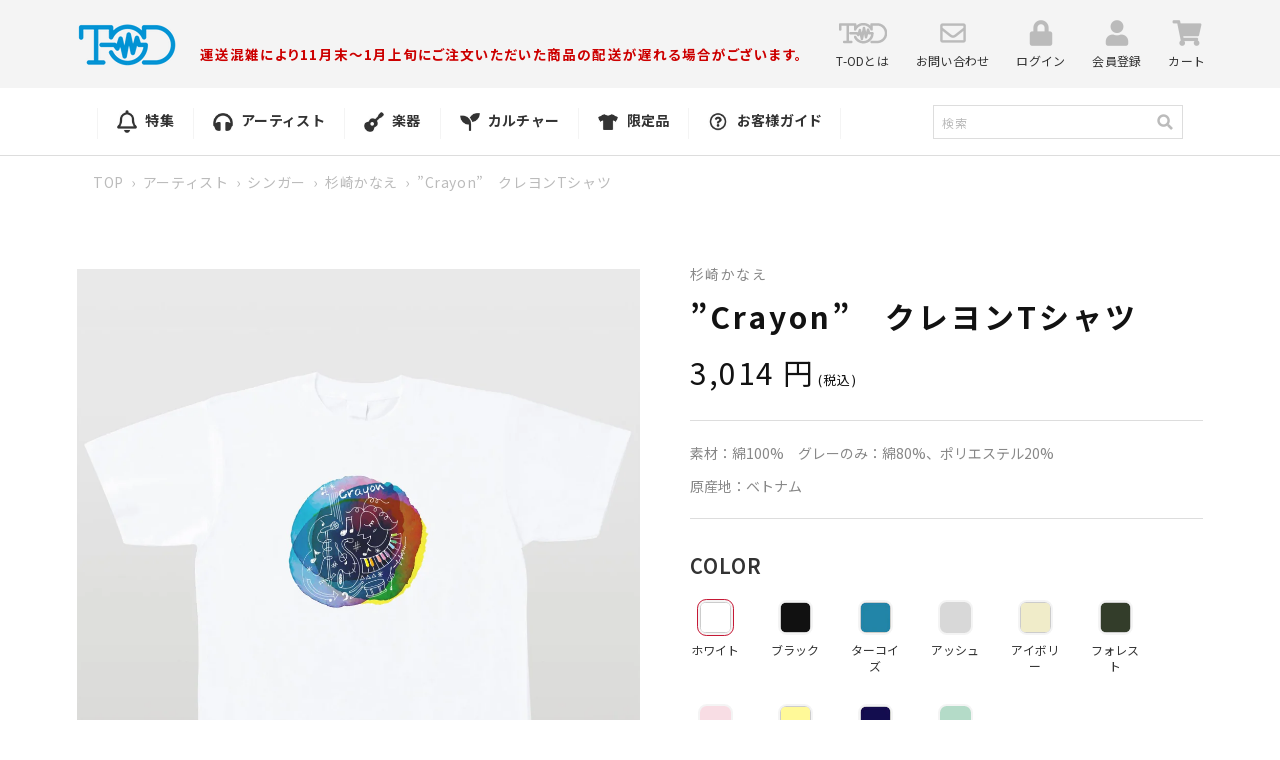

--- FILE ---
content_type: text/html; charset=utf-8
request_url: https://t-od.jp/products/crayon-kureyontsiyatu
body_size: 43444
content:
<!doctype html>
<html class="no-js" lang="ja">
  <head>
    <script type="application/vnd.locksmith+json" data-locksmith>{"version":"v245","locked":false,"initialized":true,"scope":"product","access_granted":true,"access_denied":false,"requires_customer":false,"manual_lock":false,"remote_lock":false,"has_timeout":false,"remote_rendered":null,"hide_resource":false,"hide_links_to_resource":false,"transparent":true,"locks":{"all":[],"opened":[]},"keys":[],"keys_signature":"46269932f12552fc16b4e028dc591c218be91ee8faa798c57cb57b140084661c","state":{"template":"product","theme":131326673142,"product":"crayon-kureyontsiyatu","collection":null,"page":null,"blog":null,"article":null,"app":null},"now":1765857717,"path":"\/products\/crayon-kureyontsiyatu","locale_root_url":"\/","canonical_url":"https:\/\/t-od.jp\/products\/crayon-kureyontsiyatu","customer_id":null,"customer_id_signature":"46269932f12552fc16b4e028dc591c218be91ee8faa798c57cb57b140084661c","cart":null}</script><script data-locksmith>!function(){var require=undefined,reqwest=function(){function succeed(e){var t=protocolRe.exec(e.url);return t=t&&t[1]||context.location.protocol,httpsRe.test(t)?twoHundo.test(e.request.status):!!e.request.response}function handleReadyState(e,t,n){return function(){return e._aborted?n(e.request):e._timedOut?n(e.request,"Request is aborted: timeout"):void(e.request&&4==e.request[readyState]&&(e.request.onreadystatechange=noop,succeed(e)?t(e.request):n(e.request)))}}function setHeaders(e,t){var n,s=t.headers||{};s.Accept=s.Accept||defaultHeaders.accept[t.type]||defaultHeaders.accept["*"];var r="undefined"!=typeof FormData&&t.data instanceof FormData;for(n in!t.crossOrigin&&!s[requestedWith]&&(s[requestedWith]=defaultHeaders.requestedWith),!s[contentType]&&!r&&(s[contentType]=t.contentType||defaultHeaders.contentType),s)s.hasOwnProperty(n)&&"setRequestHeader"in e&&e.setRequestHeader(n,s[n])}function setCredentials(e,t){"undefined"!=typeof t.withCredentials&&"undefined"!=typeof e.withCredentials&&(e.withCredentials=!!t.withCredentials)}function generalCallback(e){lastValue=e}function urlappend(e,t){return e+(/[?]/.test(e)?"&":"?")+t}function handleJsonp(e,t,n,s){var r=uniqid++,a=e.jsonpCallback||"callback",o=e.jsonpCallbackName||reqwest.getcallbackPrefix(r),i=new RegExp("((^|[?]|&)"+a+")=([^&]+)"),l=s.match(i),c=doc.createElement("script"),u=0,d=-1!==navigator.userAgent.indexOf("MSIE 10.0");return l?"?"===l[3]?s=s.replace(i,"$1="+o):o=l[3]:s=urlappend(s,a+"="+o),context[o]=generalCallback,c.type="text/javascript",c.src=s,c.async=!0,"undefined"!=typeof c.onreadystatechange&&!d&&(c.htmlFor=c.id="_reqwest_"+r),c.onload=c.onreadystatechange=function(){if(c[readyState]&&"complete"!==c[readyState]&&"loaded"!==c[readyState]||u)return!1;c.onload=c.onreadystatechange=null,c.onclick&&c.onclick(),t(lastValue),lastValue=undefined,head.removeChild(c),u=1},head.appendChild(c),{abort:function(){c.onload=c.onreadystatechange=null,n({},"Request is aborted: timeout",{}),lastValue=undefined,head.removeChild(c),u=1}}}function getRequest(e,t){var n,s=this.o,r=(s.method||"GET").toUpperCase(),a="string"==typeof s?s:s.url,o=!1!==s.processData&&s.data&&"string"!=typeof s.data?reqwest.toQueryString(s.data):s.data||null,i=!1;return("jsonp"==s.type||"GET"==r)&&o&&(a=urlappend(a,o),o=null),"jsonp"==s.type?handleJsonp(s,e,t,a):((n=s.xhr&&s.xhr(s)||xhr(s)).open(r,a,!1!==s.async),setHeaders(n,s),setCredentials(n,s),context[xDomainRequest]&&n instanceof context[xDomainRequest]?(n.onload=e,n.onerror=t,n.onprogress=function(){},i=!0):n.onreadystatechange=handleReadyState(this,e,t),s.before&&s.before(n),i?setTimeout(function(){n.send(o)},200):n.send(o),n)}function Reqwest(e,t){this.o=e,this.fn=t,init.apply(this,arguments)}function setType(e){return null===e?undefined:e.match("json")?"json":e.match("javascript")?"js":e.match("text")?"html":e.match("xml")?"xml":void 0}function init(o,fn){function complete(e){for(o.timeout&&clearTimeout(self.timeout),self.timeout=null;0<self._completeHandlers.length;)self._completeHandlers.shift()(e)}function success(resp){var type=o.type||resp&&setType(resp.getResponseHeader("Content-Type"));resp="jsonp"!==type?self.request:resp;var filteredResponse=globalSetupOptions.dataFilter(resp.responseText,type),r=filteredResponse;try{resp.responseText=r}catch(e){}if(r)switch(type){case"json":try{resp=context.JSON?context.JSON.parse(r):eval("("+r+")")}catch(err){return error(resp,"Could not parse JSON in response",err)}break;case"js":resp=eval(r);break;case"html":resp=r;break;case"xml":resp=resp.responseXML&&resp.responseXML.parseError&&resp.responseXML.parseError.errorCode&&resp.responseXML.parseError.reason?null:resp.responseXML}for(self._responseArgs.resp=resp,self._fulfilled=!0,fn(resp),self._successHandler(resp);0<self._fulfillmentHandlers.length;)resp=self._fulfillmentHandlers.shift()(resp);complete(resp)}function timedOut(){self._timedOut=!0,self.request.abort()}function error(e,t,n){for(e=self.request,self._responseArgs.resp=e,self._responseArgs.msg=t,self._responseArgs.t=n,self._erred=!0;0<self._errorHandlers.length;)self._errorHandlers.shift()(e,t,n);complete(e)}this.url="string"==typeof o?o:o.url,this.timeout=null,this._fulfilled=!1,this._successHandler=function(){},this._fulfillmentHandlers=[],this._errorHandlers=[],this._completeHandlers=[],this._erred=!1,this._responseArgs={};var self=this;fn=fn||function(){},o.timeout&&(this.timeout=setTimeout(function(){timedOut()},o.timeout)),o.success&&(this._successHandler=function(){o.success.apply(o,arguments)}),o.error&&this._errorHandlers.push(function(){o.error.apply(o,arguments)}),o.complete&&this._completeHandlers.push(function(){o.complete.apply(o,arguments)}),this.request=getRequest.call(this,success,error)}function reqwest(e,t){return new Reqwest(e,t)}function normalize(e){return e?e.replace(/\r?\n/g,"\r\n"):""}function serial(e,t){var n,s,r,a,o=e.name,i=e.tagName.toLowerCase(),l=function(e){e&&!e.disabled&&t(o,normalize(e.attributes.value&&e.attributes.value.specified?e.value:e.text))};if(!e.disabled&&o)switch(i){case"input":/reset|button|image|file/i.test(e.type)||(n=/checkbox/i.test(e.type),s=/radio/i.test(e.type),r=e.value,(!n&&!s||e.checked)&&t(o,normalize(n&&""===r?"on":r)));break;case"textarea":t(o,normalize(e.value));break;case"select":if("select-one"===e.type.toLowerCase())l(0<=e.selectedIndex?e.options[e.selectedIndex]:null);else for(a=0;e.length&&a<e.length;a++)e.options[a].selected&&l(e.options[a])}}function eachFormElement(){var e,t,a=this,n=function(e,t){var n,s,r;for(n=0;n<t.length;n++)for(r=e[byTag](t[n]),s=0;s<r.length;s++)serial(r[s],a)};for(t=0;t<arguments.length;t++)e=arguments[t],/input|select|textarea/i.test(e.tagName)&&serial(e,a),n(e,["input","select","textarea"])}function serializeQueryString(){return reqwest.toQueryString(reqwest.serializeArray.apply(null,arguments))}function serializeHash(){var n={};return eachFormElement.apply(function(e,t){e in n?(n[e]&&!isArray(n[e])&&(n[e]=[n[e]]),n[e].push(t)):n[e]=t},arguments),n}function buildParams(e,t,n,s){var r,a,o,i=/\[\]$/;if(isArray(t))for(a=0;t&&a<t.length;a++)o=t[a],n||i.test(e)?s(e,o):buildParams(e+"["+("object"==typeof o?a:"")+"]",o,n,s);else if(t&&"[object Object]"===t.toString())for(r in t)buildParams(e+"["+r+"]",t[r],n,s);else s(e,t)}var context=this,XHR2;if("window"in context)var doc=document,byTag="getElementsByTagName",head=doc[byTag]("head")[0];else try{XHR2=require("xhr2")}catch(ex){throw new Error("Peer dependency `xhr2` required! Please npm install xhr2")}var httpsRe=/^http/,protocolRe=/(^\w+):\/\//,twoHundo=/^(20\d|1223)$/,readyState="readyState",contentType="Content-Type",requestedWith="X-Requested-With",uniqid=0,callbackPrefix="reqwest_"+ +new Date,lastValue,xmlHttpRequest="XMLHttpRequest",xDomainRequest="XDomainRequest",noop=function(){},isArray="function"==typeof Array.isArray?Array.isArray:function(e){return e instanceof Array},defaultHeaders={contentType:"application/x-www-form-urlencoded",requestedWith:xmlHttpRequest,accept:{"*":"text/javascript, text/html, application/xml, text/xml, */*",xml:"application/xml, text/xml",html:"text/html",text:"text/plain",json:"application/json, text/javascript",js:"application/javascript, text/javascript"}},xhr=function(e){if(!0!==e.crossOrigin)return context[xmlHttpRequest]?new XMLHttpRequest:XHR2?new XHR2:new ActiveXObject("Microsoft.XMLHTTP");var t=context[xmlHttpRequest]?new XMLHttpRequest:null;if(t&&"withCredentials"in t)return t;if(context[xDomainRequest])return new XDomainRequest;throw new Error("Browser does not support cross-origin requests")},globalSetupOptions={dataFilter:function(e){return e}};return Reqwest.prototype={abort:function(){this._aborted=!0,this.request.abort()},retry:function(){init.call(this,this.o,this.fn)},then:function(e,t){return e=e||function(){},t=t||function(){},this._fulfilled?this._responseArgs.resp=e(this._responseArgs.resp):this._erred?t(this._responseArgs.resp,this._responseArgs.msg,this._responseArgs.t):(this._fulfillmentHandlers.push(e),this._errorHandlers.push(t)),this},always:function(e){return this._fulfilled||this._erred?e(this._responseArgs.resp):this._completeHandlers.push(e),this},fail:function(e){return this._erred?e(this._responseArgs.resp,this._responseArgs.msg,this._responseArgs.t):this._errorHandlers.push(e),this},"catch":function(e){return this.fail(e)}},reqwest.serializeArray=function(){var n=[];return eachFormElement.apply(function(e,t){n.push({name:e,value:t})},arguments),n},reqwest.serialize=function(){if(0===arguments.length)return"";var e,t=Array.prototype.slice.call(arguments,0);return(e=t.pop())&&e.nodeType&&t.push(e)&&(e=null),e&&(e=e.type),("map"==e?serializeHash:"array"==e?reqwest.serializeArray:serializeQueryString).apply(null,t)},reqwest.toQueryString=function(e,t){var n,s,r=t||!1,a=[],o=encodeURIComponent,i=function(e,t){t="function"==typeof t?t():null==t?"":t,a[a.length]=o(e)+"="+o(t)};if(isArray(e))for(s=0;e&&s<e.length;s++)i(e[s].name,e[s].value);else for(n in e)e.hasOwnProperty(n)&&buildParams(n,e[n],r,i);return a.join("&").replace(/%20/g,"+")},reqwest.getcallbackPrefix=function(){return callbackPrefix},reqwest.compat=function(e,t){return e&&(e.type&&(e.method=e.type)&&delete e.type,e.dataType&&(e.type=e.dataType),e.jsonpCallback&&(e.jsonpCallbackName=e.jsonpCallback)&&delete e.jsonpCallback,e.jsonp&&(e.jsonpCallback=e.jsonp)),new Reqwest(e,t)},reqwest.ajaxSetup=function(e){for(var t in e=e||{})globalSetupOptions[t]=e[t]},reqwest}();
/*!
  * Reqwest! A general purpose XHR connection manager
  * license MIT (c) Dustin Diaz 2015
  * https://github.com/ded/reqwest
  */!function(){var o=window.Locksmith={},e=document.querySelector('script[type="application/vnd.locksmith+json"]'),n=e&&e.innerHTML;if(o.state={},o.util={},o.loading=!1,n)try{o.state=JSON.parse(n)}catch(u){}if(document.addEventListener&&document.querySelector){var s,r,a,t=[76,79,67,75,83,77,73,84,72,49,49],i=function(){r=t.slice(0)},l="style",c=function(e){e&&27!==e.keyCode&&"click"!==e.type||(document.removeEventListener("keydown",c),document.removeEventListener("click",c),s&&document.body.removeChild(s),s=null)};i(),document.addEventListener("keyup",function(e){if(e.keyCode===r[0]){if(clearTimeout(a),r.shift(),0<r.length)return void(a=setTimeout(i,1e3));i(),c(),(s=document.createElement("div"))[l].width="50%",s[l].maxWidth="1000px",s[l].height="85%",s[l].border="1px rgba(0, 0, 0, 0.2) solid",s[l].background="rgba(255, 255, 255, 0.99)",s[l].borderRadius="4px",s[l].position="fixed",s[l].top="50%",s[l].left="50%",s[l].transform="translateY(-50%) translateX(-50%)",s[l].boxShadow="0 2px 5px rgba(0, 0, 0, 0.3), 0 0 100vh 100vw rgba(0, 0, 0, 0.5)",s[l].zIndex="2147483645";var t=document.createElement("textarea");t.value=JSON.stringify(JSON.parse(n),null,2),t[l].border="none",t[l].display="block",t[l].boxSizing="border-box",t[l].width="100%",t[l].height="100%",t[l].background="transparent",t[l].padding="22px",t[l].fontFamily="monospace",t[l].fontSize="14px",t[l].color="#333",t[l].resize="none",t[l].outline="none",t.readOnly=!0,s.appendChild(t),document.body.appendChild(s),t.addEventListener("click",function(e){e.stopImmediatePropagation()}),t.select(),document.addEventListener("keydown",c),document.addEventListener("click",c)}})}o.isEmbedded=-1!==window.location.search.indexOf("_ab=0&_fd=0&_sc=1"),o.path=o.state.path||window.location.pathname,o.basePath=o.state.locale_root_url.concat("/apps/locksmith").replace(/^\/\//,"/"),o.reloading=!1,o.util.console=window.console||{log:function(){},error:function(){}},o.util.makeUrl=function(e,t){var n,s=o.basePath+e,r=[],a=o.cache();for(n in a)r.push(n+"="+encodeURIComponent(a[n]));for(n in t)r.push(n+"="+encodeURIComponent(t[n]));return o.state.customer_id&&(r.push("customer_id="+encodeURIComponent(o.state.customer_id)),r.push("customer_id_signature="+encodeURIComponent(o.state.customer_id_signature))),s+=(-1===s.indexOf("?")?"?":"&")+r.join("&")},o._initializeCallbacks=[],o.on=function(e,t){if("initialize"!==e)throw'Locksmith.on() currently only supports the "initialize" event';o._initializeCallbacks.push(t)},o.initializeSession=function(e){if(!o.isEmbedded){var t=!1,n=!0,s=!0;(e=e||{}).silent&&(s=n=!(t=!0)),o.ping({silent:t,spinner:n,reload:s,callback:function(){o._initializeCallbacks.forEach(function(e){e()})}})}},o.cache=function(e){var t={};try{var n=function r(e){return(document.cookie.match("(^|; )"+e+"=([^;]*)")||0)[2]};t=JSON.parse(decodeURIComponent(n("locksmith-params")||"{}"))}catch(u){}if(e){for(var s in e)t[s]=e[s];document.cookie="locksmith-params=; expires=Thu, 01 Jan 1970 00:00:00 GMT; path=/",document.cookie="locksmith-params="+encodeURIComponent(JSON.stringify(t))+"; path=/"}return t},o.cache.cart=o.state.cart,o.cache.cartLastSaved=null,o.params=o.cache(),o.util.reload=function(){o.reloading=!0;try{window.location.href=window.location.href.replace(/#.*/,"")}catch(u){o.util.console.error("Preferred reload method failed",u),window.location.reload()}},o.cache.saveCart=function(e){if(!o.cache.cart||o.cache.cart===o.cache.cartLastSaved)return e?e():null;var t=o.cache.cartLastSaved;o.cache.cartLastSaved=o.cache.cart,reqwest({url:"/cart/update.json",method:"post",type:"json",data:{attributes:{locksmith:o.cache.cart}},complete:e,error:function(e){if(o.cache.cartLastSaved=t,!o.reloading)throw e}})},o.util.spinnerHTML='<style>body{background:#FFF}@keyframes spin{from{transform:rotate(0deg)}to{transform:rotate(360deg)}}#loading{display:flex;width:100%;height:50vh;color:#777;align-items:center;justify-content:center}#loading .spinner{display:block;animation:spin 600ms linear infinite;position:relative;width:50px;height:50px}#loading .spinner-ring{stroke:currentColor;stroke-dasharray:100%;stroke-width:2px;stroke-linecap:round;fill:none}</style><div id="loading"><div class="spinner"><svg width="100%" height="100%"><svg preserveAspectRatio="xMinYMin"><circle class="spinner-ring" cx="50%" cy="50%" r="45%"></circle></svg></svg></div></div>',o.util.clobberBody=function(e){document.body.innerHTML=e},o.util.clobberDocument=function(e){e.responseText&&(e=e.responseText),document.documentElement&&document.removeChild(document.documentElement);var t=document.open("text/html","replace");t.writeln(e),t.close(),setTimeout(function(){var e=t.querySelector("[autofocus]");e&&e.focus()},100)},o.util.serializeForm=function(e){if(e&&"FORM"===e.nodeName){var t,n,s={};for(t=e.elements.length-1;0<=t;t-=1)if(""!==e.elements[t].name)switch(e.elements[t].nodeName){case"INPUT":switch(e.elements[t].type){default:case"text":case"hidden":case"password":case"button":case"reset":case"submit":s[e.elements[t].name]=e.elements[t].value;break;case"checkbox":case"radio":e.elements[t].checked&&(s[e.elements[t].name]=e.elements[t].value);break;case"file":}break;case"TEXTAREA":s[e.elements[t].name]=e.elements[t].value;break;case"SELECT":switch(e.elements[t].type){case"select-one":s[e.elements[t].name]=e.elements[t].value;break;case"select-multiple":for(n=e.elements[t].options.length-1;0<=n;n-=1)e.elements[t].options[n].selected&&(s[e.elements[t].name]=e.elements[t].options[n].value)}break;case"BUTTON":switch(e.elements[t].type){case"reset":case"submit":case"button":s[e.elements[t].name]=e.elements[t].value}}return s}},o.util.on=function(e,a,o,t){t=t||document;var i="locksmith-"+e+a,n=function(e){var t=e.target,n=e.target.parentElement,s=t.className.baseVal||t.className||"",r=n.className.baseVal||n.className||"";("string"==typeof s&&-1!==s.split(/\s+/).indexOf(a)||"string"==typeof r&&-1!==r.split(/\s+/).indexOf(a))&&!e[i]&&(e[i]=!0,o(e))};t.attachEvent?t.attachEvent(e,n):t.addEventListener(e,n,!1)},o.util.enableActions=function(e){o.util.on("click","locksmith-action",function(e){e.preventDefault();var t=e.target;t.dataset.confirmWith&&!confirm(t.dataset.confirmWith)||(t.disabled=!0,t.innerText=t.dataset.disableWith,o.post("/action",t.dataset.locksmithParams,{spinner:!1,type:"text",success:function(e){(e=JSON.parse(e.responseText)).message&&alert(e.message),o.util.reload()}}))},e)},o.util.inject=function(e,t){var n=["data","locksmith","append"];if(-1!==t.indexOf(n.join("-"))){var s=document.createElement("div");s.innerHTML=t,e.appendChild(s)}else e.innerHTML=t;var r,a,o=e.querySelectorAll("script");for(a=0;a<o.length;++a){r=o[a];var i=document.createElement("script");if(r.type&&(i.type=r.type),r.src)i.src=r.src;else{var l=document.createTextNode(r.innerHTML);i.appendChild(l)}e.appendChild(i)}var c=e.querySelector("[autofocus]");c&&c.focus()},o.post=function(e,t,n){!1!==(n=n||{}).spinner&&o.util.clobberBody(o.util.spinnerHTML);var s={};n.container===document?(s.layout=1,n.success=function(e){document.getElementById(n.container);o.util.clobberDocument(e)}):n.container&&(s.layout=0,n.success=function(e){var t=document.getElementById(n.container);o.util.inject(t,e),t.id===t.firstChild.id&&t.parentElement.replaceChild(t.firstChild,t)}),n.form_type&&(t.form_type=n.form_type),n.include_layout_classes!==undefined&&(t.include_layout_classes=n.include_layout_classes),n.lock_id!==undefined&&(t.lock_id=n.lock_id),o.loading=!0;var r=o.util.makeUrl(e,s);reqwest({url:r,method:"post",type:n.type||"html",data:t,complete:function(){o.loading=!1},error:function(e){if(!o.reloading)if("dashboard.weglot.com"!==window.location.host){if(!n.silent)throw alert("Something went wrong! Please refresh and try again."),e;console.error(e)}else console.error(e)},success:n.success||o.util.clobberDocument})},o.postResource=function(e,t){e.path=o.path,e.search=window.location.search,e.state=o.state,e.passcode&&(e.passcode=e.passcode.trim()),e.email&&(e.email=e.email.trim()),e.state.cart=o.cache.cart,e.locksmith_json=o.jsonTag,e.locksmith_json_signature=o.jsonTagSignature,o.post("/resource",e,t)},o.ping=function(e){if(!o.isEmbedded){e=e||{};var t=function(){e.reload?o.util.reload():"function"==typeof e.callback&&e.callback()};o.post("/ping",{path:o.path,search:window.location.search,state:o.state},{spinner:!!e.spinner,silent:"undefined"==typeof e.silent||e.silent,type:"text",success:function(e){(e=JSON.parse(e.responseText)).messages&&0<e.messages.length&&o.showMessages(e.messages),e.cart&&o.cache.cart!==e.cart?(o.cache.cart=e.cart,o.cache.saveCart(function(){t(),e.cart&&e.cart.match(/^.+:/)&&o.util.reload()})):t()}})}},o.timeoutMonitor=function(){var e=o.cache.cart;o.ping({callback:function(){e!==o.cache.cart||setTimeout(function(){o.timeoutMonitor()},6e4)}})},o.showMessages=function(e){var t=document.createElement("div");t.style.position="fixed",t.style.left=0,t.style.right=0,t.style.bottom="-50px",t.style.opacity=0,t.style.background="#191919",t.style.color="#ddd",t.style.transition="bottom 0.2s, opacity 0.2s",t.style.zIndex=999999,t.innerHTML="        <style>          .locksmith-ab .locksmith-b { display: none; }          .locksmith-ab.toggled .locksmith-b { display: flex; }          .locksmith-ab.toggled .locksmith-a { display: none; }          .locksmith-flex { display: flex; flex-wrap: wrap; justify-content: space-between; align-items: center; padding: 10px 20px; }          .locksmith-message + .locksmith-message { border-top: 1px #555 solid; }          .locksmith-message a { color: inherit; font-weight: bold; }          .locksmith-message a:hover { color: inherit; opacity: 0.8; }          a.locksmith-ab-toggle { font-weight: inherit; text-decoration: underline; }          .locksmith-text { flex-grow: 1; }          .locksmith-cta { flex-grow: 0; text-align: right; }          .locksmith-cta button { transform: scale(0.8); transform-origin: left; }          .locksmith-cta > * { display: block; }          .locksmith-cta > * + * { margin-top: 10px; }          .locksmith-message a.locksmith-close { flex-grow: 0; text-decoration: none; margin-left: 15px; font-size: 30px; font-family: monospace; display: block; padding: 2px 10px; }                    @media screen and (max-width: 600px) {            .locksmith-wide-only { display: none !important; }            .locksmith-flex { padding: 0 15px; }            .locksmith-flex > * { margin-top: 5px; margin-bottom: 5px; }            .locksmith-cta { text-align: left; }          }                    @media screen and (min-width: 601px) {            .locksmith-narrow-only { display: none !important; }          }        </style>      "+e.map(function(e){return'<div class="locksmith-message">'+e+"</div>"}).join(""),document.body.appendChild(t),document.body.style.position="relative",document.body.parentElement.style.paddingBottom=t.offsetHeight+"px",setTimeout(function(){t.style.bottom=0,t.style.opacity=1},50),o.util.on("click","locksmith-ab-toggle",function(e){e.preventDefault();for(var t=e.target.parentElement;-1===t.className.split(" ").indexOf("locksmith-ab");)t=t.parentElement;-1!==t.className.split(" ").indexOf("toggled")?t.className=t.className.replace("toggled",""):t.className=t.className+" toggled"}),o.util.enableActions(t)}}()}();</script>
      <script data-locksmith>Locksmith.cache.cart=null</script>

  <script data-locksmith>Locksmith.jsonTag="{\"version\":\"v245\",\"locked\":false,\"initialized\":true,\"scope\":\"product\",\"access_granted\":true,\"access_denied\":false,\"requires_customer\":false,\"manual_lock\":false,\"remote_lock\":false,\"has_timeout\":false,\"remote_rendered\":null,\"hide_resource\":false,\"hide_links_to_resource\":false,\"transparent\":true,\"locks\":{\"all\":[],\"opened\":[]},\"keys\":[],\"keys_signature\":\"46269932f12552fc16b4e028dc591c218be91ee8faa798c57cb57b140084661c\",\"state\":{\"template\":\"product\",\"theme\":131326673142,\"product\":\"crayon-kureyontsiyatu\",\"collection\":null,\"page\":null,\"blog\":null,\"article\":null,\"app\":null},\"now\":1765857717,\"path\":\"\\\/products\\\/crayon-kureyontsiyatu\",\"locale_root_url\":\"\\\/\",\"canonical_url\":\"https:\\\/\\\/t-od.jp\\\/products\\\/crayon-kureyontsiyatu\",\"customer_id\":null,\"customer_id_signature\":\"46269932f12552fc16b4e028dc591c218be91ee8faa798c57cb57b140084661c\",\"cart\":null}";Locksmith.jsonTagSignature="fb297a44a924d870fcae3d70585b88c3e263d35e05fd62e454c49830a1b03d1a"</script>
    <meta charset="utf-8">
    <meta http-equiv="X-UA-Compatible" content="IE=edge">
    <meta name="viewport" content="width=device-width,initial-scale=1">
    <meta name="theme-color" content="">
    <link rel="canonical" href="https://t-od.jp/products/crayon-kureyontsiyatu">
    <link rel="preconnect" href="https://cdn.shopify.com" crossorigin>
        
    <!-- Google Tag Manager -->
    <script>(function(w,d,s,l,i){w[l]=w[l]||[];w[l].push({'gtm.start':
new Date().getTime(),event:'gtm.js'});var f=d.getElementsByTagName(s)[0],
j=d.createElement(s),dl=l!='dataLayer'?'&l='+l:'';j.async=true;j.src=
'https://www.googletagmanager.com/gtm.js?id='+i+dl;f.parentNode.insertBefore(j,f);
})(window,document,'script','dataLayer','GTM-5MRH9SKB');</script>
    <!-- End Google Tag Manager --><link rel="icon" type="image/png" href="//t-od.jp/cdn/shop/files/favicon_32x32.jpg?v=1644889800"><link rel="preconnect" href="https://fonts.shopifycdn.com" crossorigin><title>
      ”Crayon”　クレヨンTシャツ
 &ndash; T-OD（株式会社リットーミュージック T1010001032081）</title>

    
<meta name="description" content="杉崎かなえ　with Soalte Saxophone Ensemble のファーストアルバムのジャケットデザインTシャツ。 洋楽のポップスをジャズにアレンジし、サックスのアンサンブルと華やかなMUSICグラデーションが美しくCDの音楽をイメージした1枚。 【Crayon クレヨン】 https://otonohaar.official.ec/ 【杉崎かなえ】 https://www.facebook.com/kanaeru84/">


    

<meta property="og:site_name" content="T-OD（株式会社リットーミュージック T1010001032081）">
<meta property="og:url" content="https://t-od.jp/products/crayon-kureyontsiyatu"><meta property="og:title" content="”Crayon”　クレヨンTシャツ">
<meta property="og:type" content="product">
<meta property="og:description" content="杉崎かなえ　with Soalte Saxophone Ensemble のファーストアルバムのジャケットデザインTシャツ。 洋楽のポップスをジャズにアレンジし、サックスのアンサンブルと華やかなMUSICグラデーションが美しくCDの音楽をイメージした1枚。 【Crayon クレヨン】 https://otonohaar.official.ec/ 【杉崎かなえ】 https://www.facebook.com/kanaeru84/">
<meta property="og:image" content="http://t-od.jp/cdn/shop/products/kanaeTSEN00110000001.001.-_1.jpg?v=1645772272">
<meta property="og:image:secure_url" content="https://t-od.jp/cdn/shop/products/kanaeTSEN00110000001.001.-_1.jpg?v=1645772272">
<meta property="og:image:width" content="1340">
  <meta property="og:image:height" content="1600"><meta property="og:price:amount" content="3,014">
<meta property="og:price:currency" content="JPY">
<meta name="twitter:site" content="@tod_tshirts"><meta name="twitter:card" content="summary_large_image"><meta name="twitter:title" content="”Crayon”　クレヨンTシャツ">
<meta name="twitter:description" content="杉崎かなえ　with Soalte Saxophone Ensemble のファーストアルバムのジャケットデザインTシャツ。 洋楽のポップスをジャズにアレンジし、サックスのアンサンブルと華やかなMUSICグラデーションが美しくCDの音楽をイメージした1枚。 【Crayon クレヨン】 https://otonohaar.official.ec/ 【杉崎かなえ】 https://www.facebook.com/kanaeru84/">


    <script src="//t-od.jp/cdn/shop/t/5/assets/global.js?v=98741309633483609121646816041" defer="defer"></script>
    <script src="//t-od.jp/cdn/shop/t/5/assets/jquery-1.12.4.min.js?v=143819514376552347241646816044"></script>
    <script src="//t-od.jp/cdn/shop/t/5/assets/slick.js?v=105025176094941433761646816040" defer="defer"></script>
    <script src="//t-od.jp/cdn/shop/t/5/assets/jquery.magnific-popup.js?v=140891329764950096061646816040" defer="defer"></script>
    <script src="//t-od.jp/cdn/shop/t/5/assets/photoswipe.min.js?v=19871469180141739531646816041" defer="defer"></script>
    <script src="//t-od.jp/cdn/shop/t/5/assets/photoswipe-ui-default.min.js?v=160891119641900135171646816042" defer="defer"></script>
    <script src="//t-od.jp/cdn/shop/t/5/assets/common.js?v=67519863776831617151646816040" defer="defer"></script>
    <script>window.performance && window.performance.mark && window.performance.mark('shopify.content_for_header.start');</script><meta name="facebook-domain-verification" content="duk600ygddki3my4u3966gzbvziqxk">
<meta name="google-site-verification" content="J7LUuxFVrnwxP8EUOmm6z9rkwMnoCqkKeS2n2R_eQTE">
<meta id="shopify-digital-wallet" name="shopify-digital-wallet" content="/60455321846/digital_wallets/dialog">
<link rel="alternate" type="application/json+oembed" href="https://t-od.jp/products/crayon-kureyontsiyatu.oembed">
<script async="async" src="/checkouts/internal/preloads.js?locale=ja-JP"></script>
<script id="shopify-features" type="application/json">{"accessToken":"17d5809502b211d706ded6b2d4dc4f4c","betas":["rich-media-storefront-analytics"],"domain":"t-od.jp","predictiveSearch":false,"shopId":60455321846,"locale":"ja"}</script>
<script>var Shopify = Shopify || {};
Shopify.shop = "t-od.myshopify.com";
Shopify.locale = "ja";
Shopify.currency = {"active":"JPY","rate":"1.0"};
Shopify.country = "JP";
Shopify.theme = {"name":"t-od.myshopify.com\/main-20250909差分対応済み","id":131326673142,"schema_name":"Dawn","schema_version":"2.2.0","theme_store_id":null,"role":"main"};
Shopify.theme.handle = "null";
Shopify.theme.style = {"id":null,"handle":null};
Shopify.cdnHost = "t-od.jp/cdn";
Shopify.routes = Shopify.routes || {};
Shopify.routes.root = "/";</script>
<script type="module">!function(o){(o.Shopify=o.Shopify||{}).modules=!0}(window);</script>
<script>!function(o){function n(){var o=[];function n(){o.push(Array.prototype.slice.apply(arguments))}return n.q=o,n}var t=o.Shopify=o.Shopify||{};t.loadFeatures=n(),t.autoloadFeatures=n()}(window);</script>
<script id="shop-js-analytics" type="application/json">{"pageType":"product"}</script>
<script defer="defer" async type="module" src="//t-od.jp/cdn/shopifycloud/shop-js/modules/v2/client.init-shop-cart-sync_DAyPUxvO.ja.esm.js"></script>
<script defer="defer" async type="module" src="//t-od.jp/cdn/shopifycloud/shop-js/modules/v2/chunk.common_DbtvRMEZ.esm.js"></script>
<script type="module">
  await import("//t-od.jp/cdn/shopifycloud/shop-js/modules/v2/client.init-shop-cart-sync_DAyPUxvO.ja.esm.js");
await import("//t-od.jp/cdn/shopifycloud/shop-js/modules/v2/chunk.common_DbtvRMEZ.esm.js");

  window.Shopify.SignInWithShop?.initShopCartSync?.({"fedCMEnabled":true,"windoidEnabled":true});

</script>
<script id="__st">var __st={"a":60455321846,"offset":32400,"reqid":"1001cc7e-891d-4cb9-a275-f794e15e28f0-1765857717","pageurl":"t-od.jp\/products\/crayon-kureyontsiyatu","u":"4d0a02f2c169","p":"product","rtyp":"product","rid":7577924534518};</script>
<script>window.ShopifyPaypalV4VisibilityTracking = true;</script>
<script id="captcha-bootstrap">!function(){'use strict';const t='contact',e='account',n='new_comment',o=[[t,t],['blogs',n],['comments',n],[t,'customer']],c=[[e,'customer_login'],[e,'guest_login'],[e,'recover_customer_password'],[e,'create_customer']],r=t=>t.map((([t,e])=>`form[action*='/${t}']:not([data-nocaptcha='true']) input[name='form_type'][value='${e}']`)).join(','),a=t=>()=>t?[...document.querySelectorAll(t)].map((t=>t.form)):[];function s(){const t=[...o],e=r(t);return a(e)}const i='password',u='form_key',d=['recaptcha-v3-token','g-recaptcha-response','h-captcha-response',i],f=()=>{try{return window.sessionStorage}catch{return}},m='__shopify_v',_=t=>t.elements[u];function p(t,e,n=!1){try{const o=window.sessionStorage,c=JSON.parse(o.getItem(e)),{data:r}=function(t){const{data:e,action:n}=t;return t[m]||n?{data:e,action:n}:{data:t,action:n}}(c);for(const[e,n]of Object.entries(r))t.elements[e]&&(t.elements[e].value=n);n&&o.removeItem(e)}catch(o){console.error('form repopulation failed',{error:o})}}const l='form_type',E='cptcha';function T(t){t.dataset[E]=!0}const w=window,h=w.document,L='Shopify',v='ce_forms',y='captcha';let A=!1;((t,e)=>{const n=(g='f06e6c50-85a8-45c8-87d0-21a2b65856fe',I='https://cdn.shopify.com/shopifycloud/storefront-forms-hcaptcha/ce_storefront_forms_captcha_hcaptcha.v1.5.2.iife.js',D={infoText:'hCaptchaによる保護',privacyText:'プライバシー',termsText:'利用規約'},(t,e,n)=>{const o=w[L][v],c=o.bindForm;if(c)return c(t,g,e,D).then(n);var r;o.q.push([[t,g,e,D],n]),r=I,A||(h.body.append(Object.assign(h.createElement('script'),{id:'captcha-provider',async:!0,src:r})),A=!0)});var g,I,D;w[L]=w[L]||{},w[L][v]=w[L][v]||{},w[L][v].q=[],w[L][y]=w[L][y]||{},w[L][y].protect=function(t,e){n(t,void 0,e),T(t)},Object.freeze(w[L][y]),function(t,e,n,w,h,L){const[v,y,A,g]=function(t,e,n){const i=e?o:[],u=t?c:[],d=[...i,...u],f=r(d),m=r(i),_=r(d.filter((([t,e])=>n.includes(e))));return[a(f),a(m),a(_),s()]}(w,h,L),I=t=>{const e=t.target;return e instanceof HTMLFormElement?e:e&&e.form},D=t=>v().includes(t);t.addEventListener('submit',(t=>{const e=I(t);if(!e)return;const n=D(e)&&!e.dataset.hcaptchaBound&&!e.dataset.recaptchaBound,o=_(e),c=g().includes(e)&&(!o||!o.value);(n||c)&&t.preventDefault(),c&&!n&&(function(t){try{if(!f())return;!function(t){const e=f();if(!e)return;const n=_(t);if(!n)return;const o=n.value;o&&e.removeItem(o)}(t);const e=Array.from(Array(32),(()=>Math.random().toString(36)[2])).join('');!function(t,e){_(t)||t.append(Object.assign(document.createElement('input'),{type:'hidden',name:u})),t.elements[u].value=e}(t,e),function(t,e){const n=f();if(!n)return;const o=[...t.querySelectorAll(`input[type='${i}']`)].map((({name:t})=>t)),c=[...d,...o],r={};for(const[a,s]of new FormData(t).entries())c.includes(a)||(r[a]=s);n.setItem(e,JSON.stringify({[m]:1,action:t.action,data:r}))}(t,e)}catch(e){console.error('failed to persist form',e)}}(e),e.submit())}));const S=(t,e)=>{t&&!t.dataset[E]&&(n(t,e.some((e=>e===t))),T(t))};for(const o of['focusin','change'])t.addEventListener(o,(t=>{const e=I(t);D(e)&&S(e,y())}));const B=e.get('form_key'),M=e.get(l),P=B&&M;t.addEventListener('DOMContentLoaded',(()=>{const t=y();if(P)for(const e of t)e.elements[l].value===M&&p(e,B);[...new Set([...A(),...v().filter((t=>'true'===t.dataset.shopifyCaptcha))])].forEach((e=>S(e,t)))}))}(h,new URLSearchParams(w.location.search),n,t,e,['guest_login'])})(!0,!0)}();</script>
<script integrity="sha256-52AcMU7V7pcBOXWImdc/TAGTFKeNjmkeM1Pvks/DTgc=" data-source-attribution="shopify.loadfeatures" defer="defer" src="//t-od.jp/cdn/shopifycloud/storefront/assets/storefront/load_feature-81c60534.js" crossorigin="anonymous"></script>
<script data-source-attribution="shopify.dynamic_checkout.dynamic.init">var Shopify=Shopify||{};Shopify.PaymentButton=Shopify.PaymentButton||{isStorefrontPortableWallets:!0,init:function(){window.Shopify.PaymentButton.init=function(){};var t=document.createElement("script");t.src="https://t-od.jp/cdn/shopifycloud/portable-wallets/latest/portable-wallets.ja.js",t.type="module",document.head.appendChild(t)}};
</script>
<script data-source-attribution="shopify.dynamic_checkout.buyer_consent">
  function portableWalletsHideBuyerConsent(e){var t=document.getElementById("shopify-buyer-consent"),n=document.getElementById("shopify-subscription-policy-button");t&&n&&(t.classList.add("hidden"),t.setAttribute("aria-hidden","true"),n.removeEventListener("click",e))}function portableWalletsShowBuyerConsent(e){var t=document.getElementById("shopify-buyer-consent"),n=document.getElementById("shopify-subscription-policy-button");t&&n&&(t.classList.remove("hidden"),t.removeAttribute("aria-hidden"),n.addEventListener("click",e))}window.Shopify?.PaymentButton&&(window.Shopify.PaymentButton.hideBuyerConsent=portableWalletsHideBuyerConsent,window.Shopify.PaymentButton.showBuyerConsent=portableWalletsShowBuyerConsent);
</script>
<script>
  function portableWalletsCleanup(e){e&&e.src&&console.error("Failed to load portable wallets script "+e.src);var t=document.querySelectorAll("shopify-accelerated-checkout .shopify-payment-button__skeleton, shopify-accelerated-checkout-cart .wallet-cart-button__skeleton"),e=document.getElementById("shopify-buyer-consent");for(let e=0;e<t.length;e++)t[e].remove();e&&e.remove()}function portableWalletsNotLoadedAsModule(e){e instanceof ErrorEvent&&"string"==typeof e.message&&e.message.includes("import.meta")&&"string"==typeof e.filename&&e.filename.includes("portable-wallets")&&(window.removeEventListener("error",portableWalletsNotLoadedAsModule),window.Shopify.PaymentButton.failedToLoad=e,"loading"===document.readyState?document.addEventListener("DOMContentLoaded",window.Shopify.PaymentButton.init):window.Shopify.PaymentButton.init())}window.addEventListener("error",portableWalletsNotLoadedAsModule);
</script>

<script type="module" src="https://t-od.jp/cdn/shopifycloud/portable-wallets/latest/portable-wallets.ja.js" onError="portableWalletsCleanup(this)" crossorigin="anonymous"></script>
<script nomodule>
  document.addEventListener("DOMContentLoaded", portableWalletsCleanup);
</script>

<link id="shopify-accelerated-checkout-styles" rel="stylesheet" media="screen" href="https://t-od.jp/cdn/shopifycloud/portable-wallets/latest/accelerated-checkout-backwards-compat.css" crossorigin="anonymous">
<style id="shopify-accelerated-checkout-cart">
        #shopify-buyer-consent {
  margin-top: 1em;
  display: inline-block;
  width: 100%;
}

#shopify-buyer-consent.hidden {
  display: none;
}

#shopify-subscription-policy-button {
  background: none;
  border: none;
  padding: 0;
  text-decoration: underline;
  font-size: inherit;
  cursor: pointer;
}

#shopify-subscription-policy-button::before {
  box-shadow: none;
}

      </style>
<script id="sections-script" data-sections="main-product,header" defer="defer" src="//t-od.jp/cdn/shop/t/5/compiled_assets/scripts.js?15166"></script>
<script>window.performance && window.performance.mark && window.performance.mark('shopify.content_for_header.end');</script>


    <style data-shopify>
      @font-face {
  font-family: Assistant;
  font-weight: 400;
  font-style: normal;
  font-display: swap;
  src: url("//t-od.jp/cdn/fonts/assistant/assistant_n4.9120912a469cad1cc292572851508ca49d12e768.woff2") format("woff2"),
       url("//t-od.jp/cdn/fonts/assistant/assistant_n4.6e9875ce64e0fefcd3f4446b7ec9036b3ddd2985.woff") format("woff");
}

      @font-face {
  font-family: Assistant;
  font-weight: 700;
  font-style: normal;
  font-display: swap;
  src: url("//t-od.jp/cdn/fonts/assistant/assistant_n7.bf44452348ec8b8efa3aa3068825305886b1c83c.woff2") format("woff2"),
       url("//t-od.jp/cdn/fonts/assistant/assistant_n7.0c887fee83f6b3bda822f1150b912c72da0f7b64.woff") format("woff");
}

      
      
      @font-face {
  font-family: Assistant;
  font-weight: 400;
  font-style: normal;
  font-display: swap;
  src: url("//t-od.jp/cdn/fonts/assistant/assistant_n4.9120912a469cad1cc292572851508ca49d12e768.woff2") format("woff2"),
       url("//t-od.jp/cdn/fonts/assistant/assistant_n4.6e9875ce64e0fefcd3f4446b7ec9036b3ddd2985.woff") format("woff");
}


      :root {
        --font-body-family: Assistant, sans-serif;
        --font-body-style: normal;
        --font-body-weight: 400;

        --font-heading-family: Assistant, sans-serif;
        --font-heading-style: normal;
        --font-heading-weight: 400;

        --color-base-text: 18, 18, 18;
        --color-base-background-1: 255, 255, 255;
        --color-base-background-2: 243, 243, 243;
        --color-base-solid-button-labels: 255, 255, 255;
        --color-base-outline-button-labels: 18, 18, 18;
        --color-base-accent-1: 18, 18, 18;
        --color-base-accent-2: 51, 79, 180;
        --payment-terms-background-color: #FFFFFF;

        --gradient-base-background-1: #FFFFFF;
        --gradient-base-background-2: #F3F3F3;
        --gradient-base-accent-1: #121212;
        --gradient-base-accent-2: #334FB4;

        --page-width: 160rem;
        --page-width-margin: 2rem;
      }

      *,
      *::before,
      *::after {
        box-sizing: inherit;
      }

      html {
        box-sizing: border-box;
        font-size: 62.5%;
        height: 100%;
      }

      body {
        display: grid;
        grid-template-rows: auto auto 1fr auto;
        grid-template-columns: 100%;
        min-height: 100%;
        margin: 0;
        font-size: 1.5rem;
        letter-spacing: 0.06rem;
        line-height: 1.8;
        font-family: var(--font-body-family);
        font-style: var(--font-body-style);
        font-weight: var(--font-body-weight);
      }

      .pageVisual {
	      background-image: url(//t-od.jp/cdn/shop/t/5/assets/header-background.png?v=31911624475363425241646816040);
      }

      .comLink a::after {
	      background-image: url(//t-od.jp/cdn/shop/t/5/assets/icon15.png?v=110153330379064145921646816040);
      }

      .numberUl select {
        background: #fff url(//t-od.jp/cdn/shop/t/5/assets/icon16.png?v=74496466518542886991646816046) no-repeat right 9px center;
      }

      .contactLink a::after {
        background-image: url(//t-od.jp/cdn/shop/t/5/assets/icon17.png?v=4406617493975686591646816041);
      }

      .slick-prev:before {
        background: url(//t-od.jp/cdn/shop/t/5/assets/prev.png?v=92735807785684790871646816040);
      }

      .slick-next:before {
        background: url(//t-od.jp/cdn/shop/t/5/assets/next.png?v=159190664544771009981646816040);
      }

      @media screen and (min-width: 750px) {
        body {
          font-size: 1.6rem;
        }
      }
    </style>

    <link href="//t-od.jp/cdn/shop/t/5/assets/base.css?v=92100600636134092251649657737" rel="stylesheet" type="text/css" media="all" />
    <link href="//t-od.jp/cdn/shop/t/5/assets/slick.css?v=98340474046176884051646816040" rel="stylesheet" type="text/css" media="all" />
    <link href="//t-od.jp/cdn/shop/t/5/assets/magnific-popup.css?v=65451962456944049981646816041" rel="stylesheet" type="text/css" media="all" />
    <link href="//t-od.jp/cdn/shop/t/5/assets/photoswipe.css?v=31669199233577837681646816039" rel="stylesheet" type="text/css" media="all" />
    <link href="//t-od.jp/cdn/shop/t/5/assets/default-skin.css?v=177203288492713698491646816045" rel="stylesheet" type="text/css" media="all" />
    <link href="//t-od.jp/cdn/shop/t/5/assets/style.css?v=162498683867376786951757391926" rel="stylesheet" type="text/css" media="all" />
<link rel="preload" as="font" href="//t-od.jp/cdn/fonts/assistant/assistant_n4.9120912a469cad1cc292572851508ca49d12e768.woff2" type="font/woff2" crossorigin><link rel="preload" as="font" href="//t-od.jp/cdn/fonts/assistant/assistant_n4.9120912a469cad1cc292572851508ca49d12e768.woff2" type="font/woff2" crossorigin><script>document.documentElement.className = document.documentElement.className.replace('no-js', 'js');</script>
  	

<!-- BEGIN app block: shopify://apps/vitals/blocks/app-embed/aeb48102-2a5a-4f39-bdbd-d8d49f4e20b8 --><link rel="preconnect" href="https://appsolve.io/" /><link rel="preconnect" href="https://cdn-sf.vitals.app/" /><script data-ver="58" id="vtlsAebData" class="notranslate">window.vtlsLiquidData = window.vtlsLiquidData || {};window.vtlsLiquidData.buildId = 55136;

window.vtlsLiquidData.apiHosts = {
	...window.vtlsLiquidData.apiHosts,
	"1": "https://appsolve.io"
};
	window.vtlsLiquidData.moduleSettings = {"48":{"469":true,"491":true,"588":true,"595":false,"603":"","605":"","606":"","781":true,"783":1,"876":0,"1076":true,"1105":0},"53":{"636":"4b8e15","637":"ffffff","638":0,"639":5,"640":"割引額：","642":"在庫切れ","643":"こちらの商品：","644":"合計金額：","645":true,"646":"カートに追加","647":"のご注文で","648":"で","649":"オフ","650":"各","651":"購入","652":"小計","653":"割引","654":"以前の価格","655":0,"656":0,"657":0,"658":0,"659":"ffffff","660":14,"661":"center","671":"000000","702":"数量","731":"そして","733":0,"734":"362e94","735":"8e86ed","736":true,"737":true,"738":true,"739":"right","740":60,"741":"無料","742":"無料","743":"ギフトを取得する","744":"1,2,4,5","750":"賜物","762":"割引","763":false,"773":"商品がカートに追加されました。","786":"割引額","848":"ffffff","849":"f6f6f6","850":"4f4f4f","851":"アイテムごと:","895":"eceeef","1007":"商品を交換","1010":"{}","1012":true,"1028":"他のお客様はこのオファーが気に入りました","1029":"注文に追加する","1030":"注文に追加されました","1031":"ご購入手続きへ","1032":1,"1033":"{}","1035":"もっと見る","1036":"少なく見る","1037":"{}","1077":"%","1083":"ご購入手続きへ","1085":100,"1086":"cd1900","1091":10,"1092":1,"1093":"{}","1164":"送料無料"}};

window.vtlsLiquidData.shopThemeName = "Dawn";window.vtlsLiquidData.settingTranslation = {"53":{"640":{"ja":"割引額："},"642":{"ja":"在庫切れ"},"643":{"ja":"こちらの商品："},"644":{"ja":"合計金額："},"646":{"ja":"カートに追加"},"647":{"ja":"のご注文で"},"648":{"ja":"で"},"649":{"ja":"オフ"},"650":{"ja":"各"},"651":{"ja":"購入"},"652":{"ja":"小計"},"653":{"ja":"割引"},"654":{"ja":"以前の価格"},"702":{"ja":"数量"},"731":{"ja":"そして"},"741":{"ja":"無料"},"742":{"ja":"無料"},"743":{"ja":"ギフトを取得する"},"750":{"ja":"賜物"},"762":{"ja":"割引"},"773":{"ja":"商品がカートに追加されました。"},"786":{"ja":"割引額"},"851":{"ja":"アイテムごと:"},"1007":{"ja":"商品を交換"},"1028":{"ja":"他のお客様はこのオファーが気に入りました"},"1029":{"ja":"注文に追加する"},"1030":{"ja":"注文に追加されました"},"1031":{"ja":"ご購入手続きへ"},"1035":{"ja":"もっと見る"},"1036":{"ja":"少なく見る"},"1083":{"ja":"ご購入手続きへ"},"1164":{"ja":"送料無料"},"1167":{"ja":"利用できません"}}};window.vtlsLiquidData.ubOfferTypes={"1":[1,2,6]};window.vtlsLiquidData.shopSettings={};window.vtlsLiquidData.shopSettings.cartType="";window.vtlsLiquidData.shopInfo={id:60455321846,domain:"t-od.jp",shopifyDomain:"t-od.myshopify.com",primaryLocaleIsoCode: "ja",defaultCurrency:"JPY",enabledCurrencies:["JPY"],moneyFormat:"{{amount_no_decimals}}",moneyWithCurrencyFormat:"{{amount_no_decimals}} 円",appId:"1",appName:"Vitals",};window.vtlsLiquidData.acceptedScopes = {"1":[12,9,17,15,23,19,3,7,1,11,4,21,13,10,18,16,24,20,14,8,2,37,22]};window.vtlsLiquidData.product = {"id": 7577924534518,"available": true,"title": "”Crayon”　クレヨンTシャツ","handle": "crayon-kureyontsiyatu","vendor": "杉崎かなえ","type": "","tags": ["category3_杉崎かなえ","JAZZ","クレヨン","サイズ表非表示","ジャズ","トーヨー連携","杉崎かなえ"],"description": "1","featured_image":{"src": "//t-od.jp/cdn/shop/products/kanaeTSEN00110000001.001.-_1.jpg?v=1645772272","aspect_ratio": "0.8375"},"collectionIds": [390390513910],"variants": [{"id": 42618871480566,"title": "ホワイト \/ S","option1": "ホワイト","option2": "S","option3": null,"price": 301400,"compare_at_price": null,"available": true,"image":null,"featured_media_id":null,"is_preorderable":0},{"id": 42618871513334,"title": "ブラック \/ S","option1": "ブラック","option2": "S","option3": null,"price": 301400,"compare_at_price": null,"available": true,"image":null,"featured_media_id":null,"is_preorderable":0},{"id": 42618871546102,"title": "ターコイズ \/ S","option1": "ターコイズ","option2": "S","option3": null,"price": 301400,"compare_at_price": null,"available": true,"image":null,"featured_media_id":null,"is_preorderable":0},{"id": 42618871578870,"title": "アッシュ \/ S","option1": "アッシュ","option2": "S","option3": null,"price": 301400,"compare_at_price": null,"available": true,"image":null,"featured_media_id":null,"is_preorderable":0},{"id": 42618871611638,"title": "アイボリー \/ S","option1": "アイボリー","option2": "S","option3": null,"price": 301400,"compare_at_price": null,"available": true,"image":null,"featured_media_id":null,"is_preorderable":0},{"id": 42618871644406,"title": "フォレスト \/ S","option1": "フォレスト","option2": "S","option3": null,"price": 301400,"compare_at_price": null,"available": true,"image":null,"featured_media_id":null,"is_preorderable":0},{"id": 42618871677174,"title": "ライトピンク \/ S","option1": "ライトピンク","option2": "S","option3": null,"price": 301400,"compare_at_price": null,"available": true,"image":null,"featured_media_id":null,"is_preorderable":0},{"id": 42618871709942,"title": "ライトイエロー \/ S","option1": "ライトイエロー","option2": "S","option3": null,"price": 301400,"compare_at_price": null,"available": true,"image":null,"featured_media_id":null,"is_preorderable":0},{"id": 42618871742710,"title": "メトロブルー \/ S","option1": "メトロブルー","option2": "S","option3": null,"price": 301400,"compare_at_price": null,"available": true,"image":null,"featured_media_id":null,"is_preorderable":0},{"id": 42618871775478,"title": "アイスグリーン \/ S","option1": "アイスグリーン","option2": "S","option3": null,"price": 301400,"compare_at_price": null,"available": true,"image":null,"featured_media_id":null,"is_preorderable":0},{"id": 42618871808246,"title": "ホワイト \/ M","option1": "ホワイト","option2": "M","option3": null,"price": 301400,"compare_at_price": null,"available": true,"image":null,"featured_media_id":null,"is_preorderable":0},{"id": 42618871841014,"title": "ブラック \/ M","option1": "ブラック","option2": "M","option3": null,"price": 301400,"compare_at_price": null,"available": true,"image":null,"featured_media_id":null,"is_preorderable":0},{"id": 42618871873782,"title": "ターコイズ \/ M","option1": "ターコイズ","option2": "M","option3": null,"price": 301400,"compare_at_price": null,"available": true,"image":null,"featured_media_id":null,"is_preorderable":0},{"id": 42618871906550,"title": "アッシュ \/ M","option1": "アッシュ","option2": "M","option3": null,"price": 301400,"compare_at_price": null,"available": true,"image":null,"featured_media_id":null,"is_preorderable":0},{"id": 42618871939318,"title": "アイボリー \/ M","option1": "アイボリー","option2": "M","option3": null,"price": 301400,"compare_at_price": null,"available": true,"image":null,"featured_media_id":null,"is_preorderable":0},{"id": 42618871972086,"title": "フォレスト \/ M","option1": "フォレスト","option2": "M","option3": null,"price": 301400,"compare_at_price": null,"available": true,"image":null,"featured_media_id":null,"is_preorderable":0},{"id": 42618872004854,"title": "ライトピンク \/ M","option1": "ライトピンク","option2": "M","option3": null,"price": 301400,"compare_at_price": null,"available": true,"image":null,"featured_media_id":null,"is_preorderable":0},{"id": 42618872037622,"title": "ライトイエロー \/ M","option1": "ライトイエロー","option2": "M","option3": null,"price": 301400,"compare_at_price": null,"available": true,"image":null,"featured_media_id":null,"is_preorderable":0},{"id": 42618872070390,"title": "メトロブルー \/ M","option1": "メトロブルー","option2": "M","option3": null,"price": 301400,"compare_at_price": null,"available": true,"image":null,"featured_media_id":null,"is_preorderable":0},{"id": 42618872103158,"title": "アイスグリーン \/ M","option1": "アイスグリーン","option2": "M","option3": null,"price": 301400,"compare_at_price": null,"available": true,"image":null,"featured_media_id":null,"is_preorderable":0},{"id": 42618872135926,"title": "ホワイト \/ L","option1": "ホワイト","option2": "L","option3": null,"price": 301400,"compare_at_price": null,"available": true,"image":null,"featured_media_id":null,"is_preorderable":0},{"id": 42618872168694,"title": "ブラック \/ L","option1": "ブラック","option2": "L","option3": null,"price": 301400,"compare_at_price": null,"available": true,"image":null,"featured_media_id":null,"is_preorderable":0},{"id": 42618872201462,"title": "ターコイズ \/ L","option1": "ターコイズ","option2": "L","option3": null,"price": 301400,"compare_at_price": null,"available": true,"image":null,"featured_media_id":null,"is_preorderable":0},{"id": 42618872234230,"title": "アッシュ \/ L","option1": "アッシュ","option2": "L","option3": null,"price": 301400,"compare_at_price": null,"available": true,"image":null,"featured_media_id":null,"is_preorderable":0},{"id": 42618872266998,"title": "アイボリー \/ L","option1": "アイボリー","option2": "L","option3": null,"price": 301400,"compare_at_price": null,"available": true,"image":null,"featured_media_id":null,"is_preorderable":0},{"id": 42618872299766,"title": "フォレスト \/ L","option1": "フォレスト","option2": "L","option3": null,"price": 301400,"compare_at_price": null,"available": true,"image":null,"featured_media_id":null,"is_preorderable":0},{"id": 42618872332534,"title": "ライトピンク \/ L","option1": "ライトピンク","option2": "L","option3": null,"price": 301400,"compare_at_price": null,"available": true,"image":null,"featured_media_id":null,"is_preorderable":0},{"id": 42618872365302,"title": "ライトイエロー \/ L","option1": "ライトイエロー","option2": "L","option3": null,"price": 301400,"compare_at_price": null,"available": true,"image":null,"featured_media_id":null,"is_preorderable":0},{"id": 42618872398070,"title": "メトロブルー \/ L","option1": "メトロブルー","option2": "L","option3": null,"price": 301400,"compare_at_price": null,"available": true,"image":null,"featured_media_id":null,"is_preorderable":0},{"id": 42618872430838,"title": "アイスグリーン \/ L","option1": "アイスグリーン","option2": "L","option3": null,"price": 301400,"compare_at_price": null,"available": true,"image":null,"featured_media_id":null,"is_preorderable":0},{"id": 42618872463606,"title": "ホワイト \/ XL","option1": "ホワイト","option2": "XL","option3": null,"price": 301400,"compare_at_price": null,"available": true,"image":null,"featured_media_id":null,"is_preorderable":0},{"id": 42618872496374,"title": "ブラック \/ XL","option1": "ブラック","option2": "XL","option3": null,"price": 301400,"compare_at_price": null,"available": true,"image":null,"featured_media_id":null,"is_preorderable":0},{"id": 42618872529142,"title": "ターコイズ \/ XL","option1": "ターコイズ","option2": "XL","option3": null,"price": 301400,"compare_at_price": null,"available": true,"image":null,"featured_media_id":null,"is_preorderable":0},{"id": 42618872561910,"title": "アッシュ \/ XL","option1": "アッシュ","option2": "XL","option3": null,"price": 301400,"compare_at_price": null,"available": true,"image":null,"featured_media_id":null,"is_preorderable":0},{"id": 42618872594678,"title": "アイボリー \/ XL","option1": "アイボリー","option2": "XL","option3": null,"price": 301400,"compare_at_price": null,"available": true,"image":null,"featured_media_id":null,"is_preorderable":0},{"id": 42618872627446,"title": "フォレスト \/ XL","option1": "フォレスト","option2": "XL","option3": null,"price": 301400,"compare_at_price": null,"available": true,"image":null,"featured_media_id":null,"is_preorderable":0},{"id": 42618872660214,"title": "ライトピンク \/ XL","option1": "ライトピンク","option2": "XL","option3": null,"price": 301400,"compare_at_price": null,"available": true,"image":null,"featured_media_id":null,"is_preorderable":0},{"id": 42618872692982,"title": "ライトイエロー \/ XL","option1": "ライトイエロー","option2": "XL","option3": null,"price": 301400,"compare_at_price": null,"available": true,"image":null,"featured_media_id":null,"is_preorderable":0},{"id": 42618872725750,"title": "メトロブルー \/ XL","option1": "メトロブルー","option2": "XL","option3": null,"price": 301400,"compare_at_price": null,"available": true,"image":null,"featured_media_id":null,"is_preorderable":0},{"id": 42618872758518,"title": "アイスグリーン \/ XL","option1": "アイスグリーン","option2": "XL","option3": null,"price": 301400,"compare_at_price": null,"available": true,"image":null,"featured_media_id":null,"is_preorderable":0}],"options": [{"name": "色"},{"name": "サイズ"}],"metafields": {"reviews": {}}};window.vtlsLiquidData.cacheKeys = [1670400870,1732753918,0,1732753918,1670400870,0,0,0 ];</script><script id="vtlsAebDynamicFunctions" class="notranslate">window.vtlsLiquidData = window.vtlsLiquidData || {};window.vtlsLiquidData.dynamicFunctions = ({$,vitalsGet,vitalsSet,VITALS_GET_$_DESCRIPTION,VITALS_GET_$_END_SECTION,VITALS_GET_$_ATC_FORM,VITALS_GET_$_ATC_BUTTON,submit_button,form_add_to_cart,cartItemVariantId,VITALS_EVENT_CART_UPDATED,VITALS_EVENT_DISCOUNTS_LOADED,VITALS_EVENT_PRICES_UPDATED,VITALS_EVENT_RENDER_CAROUSEL_STARS,VITALS_EVENT_RENDER_COLLECTION_STARS,VITALS_EVENT_SMART_BAR_RENDERED,VITALS_EVENT_SMART_BAR_CLOSED,VITALS_EVENT_TABS_RENDERED,VITALS_EVENT_VARIANT_CHANGED,VITALS_EVENT_ATC_BUTTON_FOUND,VITALS_IS_MOBILE,VITALS_PAGE_TYPE,VITALS_APPEND_CSS,VITALS_HOOK__CAN_EXECUTE_CHECKOUT,VITALS_HOOK__GET_CUSTOM_CHECKOUT_URL_PARAMETERS,VITALS_HOOK__GET_CUSTOM_VARIANT_SELECTOR,VITALS_HOOK__GET_IMAGES_DEFAULT_SIZE,VITALS_HOOK__ON_CLICK_CHECKOUT_BUTTON,VITALS_HOOK__DONT_ACCELERATE_CHECKOUT,VITALS_HOOK__ON_ATC_STAY_ON_THE_SAME_PAGE,VITALS_HOOK__CAN_EXECUTE_ATC,VITALS_FLAG__IGNORE_VARIANT_ID_FROM_URL,VITALS_FLAG__UPDATE_ATC_BUTTON_REFERENCE,VITALS_FLAG__UPDATE_CART_ON_CHECKOUT,VITALS_FLAG__USE_CAPTURE_FOR_ATC_BUTTON,VITALS_FLAG__USE_FIRST_ATC_SPAN_FOR_PRE_ORDER,VITALS_FLAG__USE_HTML_FOR_STICKY_ATC_BUTTON,VITALS_FLAG__STOP_EXECUTION,VITALS_FLAG__USE_CUSTOM_COLLECTION_FILTER_DROPDOWN,VITALS_FLAG__PRE_ORDER_START_WITH_OBSERVER,VITALS_FLAG__PRE_ORDER_OBSERVER_DELAY,VITALS_FLAG__ON_CHECKOUT_CLICK_USE_CAPTURE_EVENT,handle,}) => {return {"147": {"location":"description","locator":"after"},};};</script><script id="vtlsAebDocumentInjectors" class="notranslate">window.vtlsLiquidData = window.vtlsLiquidData || {};window.vtlsLiquidData.documentInjectors = ({$,vitalsGet,vitalsSet,VITALS_IS_MOBILE,VITALS_APPEND_CSS}) => {const documentInjectors = {};documentInjectors["1"]={};documentInjectors["1"]["d"]=[];documentInjectors["1"]["d"]["0"]={};documentInjectors["1"]["d"]["0"]["a"]=null;documentInjectors["1"]["d"]["0"]["s"]=".product__description.rte";documentInjectors["2"]={};documentInjectors["2"]["d"]=[];documentInjectors["2"]["d"]["0"]={};documentInjectors["2"]["d"]["0"]["a"]={"l":"after"};documentInjectors["2"]["d"]["0"]["s"]="div.product";documentInjectors["2"]["d"]["1"]={};documentInjectors["2"]["d"]["1"]["a"]={"l":"before"};documentInjectors["2"]["d"]["1"]["s"]="#shopify-section-footer";documentInjectors["2"]["d"]["2"]={};documentInjectors["2"]["d"]["2"]["a"]={"l":"before"};documentInjectors["2"]["d"]["2"]["s"]="div#shopify-section-footer";documentInjectors["12"]={};documentInjectors["12"]["d"]=[];documentInjectors["12"]["d"]["0"]={};documentInjectors["12"]["d"]["0"]["a"]=[];documentInjectors["12"]["d"]["0"]["s"]="form[action*=\"\/cart\/add\"]:visible:not([id*=\"product-form-installment\"]):not([id*=\"product-installment-form\"]):not(.vtls-exclude-atc-injector *)";documentInjectors["11"]={};documentInjectors["11"]["d"]=[];documentInjectors["11"]["d"]["0"]={};documentInjectors["11"]["d"]["0"]["a"]={"ctx":"inside","last":false};documentInjectors["11"]["d"]["0"]["s"]="[type=\"submit\"]:not(.swym-button)";documentInjectors["11"]["d"]["1"]={};documentInjectors["11"]["d"]["1"]["a"]={"ctx":"inside","last":false};documentInjectors["11"]["d"]["1"]["s"]="[name=\"add\"]:not(.swym-button)";return documentInjectors;};</script><script id="vtlsAebBundle" src="https://cdn-sf.vitals.app/assets/js/bundle-4fee80bd0aee4a4ba570fe6f8b99a889.js" async></script>

<!-- END app block --><link href="https://monorail-edge.shopifysvc.com" rel="dns-prefetch">
<script>(function(){if ("sendBeacon" in navigator && "performance" in window) {try {var session_token_from_headers = performance.getEntriesByType('navigation')[0].serverTiming.find(x => x.name == '_s').description;} catch {var session_token_from_headers = undefined;}var session_cookie_matches = document.cookie.match(/_shopify_s=([^;]*)/);var session_token_from_cookie = session_cookie_matches && session_cookie_matches.length === 2 ? session_cookie_matches[1] : "";var session_token = session_token_from_headers || session_token_from_cookie || "";function handle_abandonment_event(e) {var entries = performance.getEntries().filter(function(entry) {return /monorail-edge.shopifysvc.com/.test(entry.name);});if (!window.abandonment_tracked && entries.length === 0) {window.abandonment_tracked = true;var currentMs = Date.now();var navigation_start = performance.timing.navigationStart;var payload = {shop_id: 60455321846,url: window.location.href,navigation_start,duration: currentMs - navigation_start,session_token,page_type: "product"};window.navigator.sendBeacon("https://monorail-edge.shopifysvc.com/v1/produce", JSON.stringify({schema_id: "online_store_buyer_site_abandonment/1.1",payload: payload,metadata: {event_created_at_ms: currentMs,event_sent_at_ms: currentMs}}));}}window.addEventListener('pagehide', handle_abandonment_event);}}());</script>
<script id="web-pixels-manager-setup">(function e(e,d,r,n,o){if(void 0===o&&(o={}),!Boolean(null===(a=null===(i=window.Shopify)||void 0===i?void 0:i.analytics)||void 0===a?void 0:a.replayQueue)){var i,a;window.Shopify=window.Shopify||{};var t=window.Shopify;t.analytics=t.analytics||{};var s=t.analytics;s.replayQueue=[],s.publish=function(e,d,r){return s.replayQueue.push([e,d,r]),!0};try{self.performance.mark("wpm:start")}catch(e){}var l=function(){var e={modern:/Edge?\/(1{2}[4-9]|1[2-9]\d|[2-9]\d{2}|\d{4,})\.\d+(\.\d+|)|Firefox\/(1{2}[4-9]|1[2-9]\d|[2-9]\d{2}|\d{4,})\.\d+(\.\d+|)|Chrom(ium|e)\/(9{2}|\d{3,})\.\d+(\.\d+|)|(Maci|X1{2}).+ Version\/(15\.\d+|(1[6-9]|[2-9]\d|\d{3,})\.\d+)([,.]\d+|)( \(\w+\)|)( Mobile\/\w+|) Safari\/|Chrome.+OPR\/(9{2}|\d{3,})\.\d+\.\d+|(CPU[ +]OS|iPhone[ +]OS|CPU[ +]iPhone|CPU IPhone OS|CPU iPad OS)[ +]+(15[._]\d+|(1[6-9]|[2-9]\d|\d{3,})[._]\d+)([._]\d+|)|Android:?[ /-](13[3-9]|1[4-9]\d|[2-9]\d{2}|\d{4,})(\.\d+|)(\.\d+|)|Android.+Firefox\/(13[5-9]|1[4-9]\d|[2-9]\d{2}|\d{4,})\.\d+(\.\d+|)|Android.+Chrom(ium|e)\/(13[3-9]|1[4-9]\d|[2-9]\d{2}|\d{4,})\.\d+(\.\d+|)|SamsungBrowser\/([2-9]\d|\d{3,})\.\d+/,legacy:/Edge?\/(1[6-9]|[2-9]\d|\d{3,})\.\d+(\.\d+|)|Firefox\/(5[4-9]|[6-9]\d|\d{3,})\.\d+(\.\d+|)|Chrom(ium|e)\/(5[1-9]|[6-9]\d|\d{3,})\.\d+(\.\d+|)([\d.]+$|.*Safari\/(?![\d.]+ Edge\/[\d.]+$))|(Maci|X1{2}).+ Version\/(10\.\d+|(1[1-9]|[2-9]\d|\d{3,})\.\d+)([,.]\d+|)( \(\w+\)|)( Mobile\/\w+|) Safari\/|Chrome.+OPR\/(3[89]|[4-9]\d|\d{3,})\.\d+\.\d+|(CPU[ +]OS|iPhone[ +]OS|CPU[ +]iPhone|CPU IPhone OS|CPU iPad OS)[ +]+(10[._]\d+|(1[1-9]|[2-9]\d|\d{3,})[._]\d+)([._]\d+|)|Android:?[ /-](13[3-9]|1[4-9]\d|[2-9]\d{2}|\d{4,})(\.\d+|)(\.\d+|)|Mobile Safari.+OPR\/([89]\d|\d{3,})\.\d+\.\d+|Android.+Firefox\/(13[5-9]|1[4-9]\d|[2-9]\d{2}|\d{4,})\.\d+(\.\d+|)|Android.+Chrom(ium|e)\/(13[3-9]|1[4-9]\d|[2-9]\d{2}|\d{4,})\.\d+(\.\d+|)|Android.+(UC? ?Browser|UCWEB|U3)[ /]?(15\.([5-9]|\d{2,})|(1[6-9]|[2-9]\d|\d{3,})\.\d+)\.\d+|SamsungBrowser\/(5\.\d+|([6-9]|\d{2,})\.\d+)|Android.+MQ{2}Browser\/(14(\.(9|\d{2,})|)|(1[5-9]|[2-9]\d|\d{3,})(\.\d+|))(\.\d+|)|K[Aa][Ii]OS\/(3\.\d+|([4-9]|\d{2,})\.\d+)(\.\d+|)/},d=e.modern,r=e.legacy,n=navigator.userAgent;return n.match(d)?"modern":n.match(r)?"legacy":"unknown"}(),u="modern"===l?"modern":"legacy",c=(null!=n?n:{modern:"",legacy:""})[u],f=function(e){return[e.baseUrl,"/wpm","/b",e.hashVersion,"modern"===e.buildTarget?"m":"l",".js"].join("")}({baseUrl:d,hashVersion:r,buildTarget:u}),m=function(e){var d=e.version,r=e.bundleTarget,n=e.surface,o=e.pageUrl,i=e.monorailEndpoint;return{emit:function(e){var a=e.status,t=e.errorMsg,s=(new Date).getTime(),l=JSON.stringify({metadata:{event_sent_at_ms:s},events:[{schema_id:"web_pixels_manager_load/3.1",payload:{version:d,bundle_target:r,page_url:o,status:a,surface:n,error_msg:t},metadata:{event_created_at_ms:s}}]});if(!i)return console&&console.warn&&console.warn("[Web Pixels Manager] No Monorail endpoint provided, skipping logging."),!1;try{return self.navigator.sendBeacon.bind(self.navigator)(i,l)}catch(e){}var u=new XMLHttpRequest;try{return u.open("POST",i,!0),u.setRequestHeader("Content-Type","text/plain"),u.send(l),!0}catch(e){return console&&console.warn&&console.warn("[Web Pixels Manager] Got an unhandled error while logging to Monorail."),!1}}}}({version:r,bundleTarget:l,surface:e.surface,pageUrl:self.location.href,monorailEndpoint:e.monorailEndpoint});try{o.browserTarget=l,function(e){var d=e.src,r=e.async,n=void 0===r||r,o=e.onload,i=e.onerror,a=e.sri,t=e.scriptDataAttributes,s=void 0===t?{}:t,l=document.createElement("script"),u=document.querySelector("head"),c=document.querySelector("body");if(l.async=n,l.src=d,a&&(l.integrity=a,l.crossOrigin="anonymous"),s)for(var f in s)if(Object.prototype.hasOwnProperty.call(s,f))try{l.dataset[f]=s[f]}catch(e){}if(o&&l.addEventListener("load",o),i&&l.addEventListener("error",i),u)u.appendChild(l);else{if(!c)throw new Error("Did not find a head or body element to append the script");c.appendChild(l)}}({src:f,async:!0,onload:function(){if(!function(){var e,d;return Boolean(null===(d=null===(e=window.Shopify)||void 0===e?void 0:e.analytics)||void 0===d?void 0:d.initialized)}()){var d=window.webPixelsManager.init(e)||void 0;if(d){var r=window.Shopify.analytics;r.replayQueue.forEach((function(e){var r=e[0],n=e[1],o=e[2];d.publishCustomEvent(r,n,o)})),r.replayQueue=[],r.publish=d.publishCustomEvent,r.visitor=d.visitor,r.initialized=!0}}},onerror:function(){return m.emit({status:"failed",errorMsg:"".concat(f," has failed to load")})},sri:function(e){var d=/^sha384-[A-Za-z0-9+/=]+$/;return"string"==typeof e&&d.test(e)}(c)?c:"",scriptDataAttributes:o}),m.emit({status:"loading"})}catch(e){m.emit({status:"failed",errorMsg:(null==e?void 0:e.message)||"Unknown error"})}}})({shopId: 60455321846,storefrontBaseUrl: "https://t-od.jp",extensionsBaseUrl: "https://extensions.shopifycdn.com/cdn/shopifycloud/web-pixels-manager",monorailEndpoint: "https://monorail-edge.shopifysvc.com/unstable/produce_batch",surface: "storefront-renderer",enabledBetaFlags: ["2dca8a86"],webPixelsConfigList: [{"id":"454656246","configuration":"{\"config\":\"{\\\"pixel_id\\\":\\\"G-L2Q3SNSF45\\\",\\\"target_country\\\":\\\"JP\\\",\\\"gtag_events\\\":[{\\\"type\\\":\\\"search\\\",\\\"action_label\\\":[\\\"G-L2Q3SNSF45\\\",\\\"AW-11157800540\\\/QAvFCLvD8-4ZENyMusgp\\\"]},{\\\"type\\\":\\\"begin_checkout\\\",\\\"action_label\\\":[\\\"G-L2Q3SNSF45\\\",\\\"AW-11157800540\\\/IedhCLnE8-4ZENyMusgp\\\"]},{\\\"type\\\":\\\"view_item\\\",\\\"action_label\\\":[\\\"G-L2Q3SNSF45\\\",\\\"AW-11157800540\\\/cZjRCLjD8-4ZENyMusgp\\\",\\\"MC-9D00RYGT4V\\\"]},{\\\"type\\\":\\\"purchase\\\",\\\"action_label\\\":[\\\"G-L2Q3SNSF45\\\",\\\"AW-11157800540\\\/SyJvCLLD8-4ZENyMusgp\\\",\\\"MC-9D00RYGT4V\\\"]},{\\\"type\\\":\\\"page_view\\\",\\\"action_label\\\":[\\\"G-L2Q3SNSF45\\\",\\\"AW-11157800540\\\/ZQdqCLXD8-4ZENyMusgp\\\",\\\"MC-9D00RYGT4V\\\"]},{\\\"type\\\":\\\"add_payment_info\\\",\\\"action_label\\\":[\\\"G-L2Q3SNSF45\\\",\\\"AW-11157800540\\\/6YbpCLzE8-4ZENyMusgp\\\"]},{\\\"type\\\":\\\"add_to_cart\\\",\\\"action_label\\\":[\\\"G-L2Q3SNSF45\\\",\\\"AW-11157800540\\\/QpBhCL7D8-4ZENyMusgp\\\"]}],\\\"enable_monitoring_mode\\\":false}\"}","eventPayloadVersion":"v1","runtimeContext":"OPEN","scriptVersion":"b2a88bafab3e21179ed38636efcd8a93","type":"APP","apiClientId":1780363,"privacyPurposes":[],"dataSharingAdjustments":{"protectedCustomerApprovalScopes":["read_customer_address","read_customer_email","read_customer_name","read_customer_personal_data","read_customer_phone"]}},{"id":"248807670","configuration":"{\"pixel_id\":\"302046365326894\",\"pixel_type\":\"facebook_pixel\",\"metaapp_system_user_token\":\"-\"}","eventPayloadVersion":"v1","runtimeContext":"OPEN","scriptVersion":"ca16bc87fe92b6042fbaa3acc2fbdaa6","type":"APP","apiClientId":2329312,"privacyPurposes":["ANALYTICS","MARKETING","SALE_OF_DATA"],"dataSharingAdjustments":{"protectedCustomerApprovalScopes":["read_customer_address","read_customer_email","read_customer_name","read_customer_personal_data","read_customer_phone"]}},{"id":"53936374","eventPayloadVersion":"1","runtimeContext":"LAX","scriptVersion":"1","type":"CUSTOM","privacyPurposes":["ANALYTICS","MARKETING","SALE_OF_DATA"],"name":"xdl_order_action_prod"},{"id":"shopify-app-pixel","configuration":"{}","eventPayloadVersion":"v1","runtimeContext":"STRICT","scriptVersion":"0450","apiClientId":"shopify-pixel","type":"APP","privacyPurposes":["ANALYTICS","MARKETING"]},{"id":"shopify-custom-pixel","eventPayloadVersion":"v1","runtimeContext":"LAX","scriptVersion":"0450","apiClientId":"shopify-pixel","type":"CUSTOM","privacyPurposes":["ANALYTICS","MARKETING"]}],isMerchantRequest: false,initData: {"shop":{"name":"T-OD（株式会社リットーミュージック T1010001032081）","paymentSettings":{"currencyCode":"JPY"},"myshopifyDomain":"t-od.myshopify.com","countryCode":"JP","storefrontUrl":"https:\/\/t-od.jp"},"customer":null,"cart":null,"checkout":null,"productVariants":[{"price":{"amount":3014.0,"currencyCode":"JPY"},"product":{"title":"”Crayon”　クレヨンTシャツ","vendor":"杉崎かなえ","id":"7577924534518","untranslatedTitle":"”Crayon”　クレヨンTシャツ","url":"\/products\/crayon-kureyontsiyatu","type":""},"id":"42618871480566","image":{"src":"\/\/t-od.jp\/cdn\/shop\/products\/kanaeTSEN00110000001.001.-_1.jpg?v=1645772272"},"sku":"kanae-TS-001-10-001","title":"ホワイト \/ S","untranslatedTitle":"ホワイト \/ S"},{"price":{"amount":3014.0,"currencyCode":"JPY"},"product":{"title":"”Crayon”　クレヨンTシャツ","vendor":"杉崎かなえ","id":"7577924534518","untranslatedTitle":"”Crayon”　クレヨンTシャツ","url":"\/products\/crayon-kureyontsiyatu","type":""},"id":"42618871513334","image":{"src":"\/\/t-od.jp\/cdn\/shop\/products\/kanaeTSEN00110000001.001.-_1.jpg?v=1645772272"},"sku":"kanae-TS-001-10-005","title":"ブラック \/ S","untranslatedTitle":"ブラック \/ S"},{"price":{"amount":3014.0,"currencyCode":"JPY"},"product":{"title":"”Crayon”　クレヨンTシャツ","vendor":"杉崎かなえ","id":"7577924534518","untranslatedTitle":"”Crayon”　クレヨンTシャツ","url":"\/products\/crayon-kureyontsiyatu","type":""},"id":"42618871546102","image":{"src":"\/\/t-od.jp\/cdn\/shop\/products\/kanaeTSEN00110000001.001.-_1.jpg?v=1645772272"},"sku":"kanae-TS-001-10-034","title":"ターコイズ \/ S","untranslatedTitle":"ターコイズ \/ S"},{"price":{"amount":3014.0,"currencyCode":"JPY"},"product":{"title":"”Crayon”　クレヨンTシャツ","vendor":"杉崎かなえ","id":"7577924534518","untranslatedTitle":"”Crayon”　クレヨンTシャツ","url":"\/products\/crayon-kureyontsiyatu","type":""},"id":"42618871578870","image":{"src":"\/\/t-od.jp\/cdn\/shop\/products\/kanaeTSEN00110000001.001.-_1.jpg?v=1645772272"},"sku":"kanae-TS-001-10-044","title":"アッシュ \/ S","untranslatedTitle":"アッシュ \/ S"},{"price":{"amount":3014.0,"currencyCode":"JPY"},"product":{"title":"”Crayon”　クレヨンTシャツ","vendor":"杉崎かなえ","id":"7577924534518","untranslatedTitle":"”Crayon”　クレヨンTシャツ","url":"\/products\/crayon-kureyontsiyatu","type":""},"id":"42618871611638","image":{"src":"\/\/t-od.jp\/cdn\/shop\/products\/kanaeTSEN00110000001.001.-_1.jpg?v=1645772272"},"sku":"kanae-TS-001-10-073","title":"アイボリー \/ S","untranslatedTitle":"アイボリー \/ S"},{"price":{"amount":3014.0,"currencyCode":"JPY"},"product":{"title":"”Crayon”　クレヨンTシャツ","vendor":"杉崎かなえ","id":"7577924534518","untranslatedTitle":"”Crayon”　クレヨンTシャツ","url":"\/products\/crayon-kureyontsiyatu","type":""},"id":"42618871644406","image":{"src":"\/\/t-od.jp\/cdn\/shop\/products\/kanaeTSEN00110000001.001.-_1.jpg?v=1645772272"},"sku":"kanae-TS-001-10-131","title":"フォレスト \/ S","untranslatedTitle":"フォレスト \/ S"},{"price":{"amount":3014.0,"currencyCode":"JPY"},"product":{"title":"”Crayon”　クレヨンTシャツ","vendor":"杉崎かなえ","id":"7577924534518","untranslatedTitle":"”Crayon”　クレヨンTシャツ","url":"\/products\/crayon-kureyontsiyatu","type":""},"id":"42618871677174","image":{"src":"\/\/t-od.jp\/cdn\/shop\/products\/kanaeTSEN00110000001.001.-_1.jpg?v=1645772272"},"sku":"kanae-TS-001-10-132","title":"ライトピンク \/ S","untranslatedTitle":"ライトピンク \/ S"},{"price":{"amount":3014.0,"currencyCode":"JPY"},"product":{"title":"”Crayon”　クレヨンTシャツ","vendor":"杉崎かなえ","id":"7577924534518","untranslatedTitle":"”Crayon”　クレヨンTシャツ","url":"\/products\/crayon-kureyontsiyatu","type":""},"id":"42618871709942","image":{"src":"\/\/t-od.jp\/cdn\/shop\/products\/kanaeTSEN00110000001.001.-_1.jpg?v=1645772272"},"sku":"kanae-TS-001-10-134","title":"ライトイエロー \/ S","untranslatedTitle":"ライトイエロー \/ S"},{"price":{"amount":3014.0,"currencyCode":"JPY"},"product":{"title":"”Crayon”　クレヨンTシャツ","vendor":"杉崎かなえ","id":"7577924534518","untranslatedTitle":"”Crayon”　クレヨンTシャツ","url":"\/products\/crayon-kureyontsiyatu","type":""},"id":"42618871742710","image":{"src":"\/\/t-od.jp\/cdn\/shop\/products\/kanaeTSEN00110000001.001.-_1.jpg?v=1645772272"},"sku":"kanae-TS-001-10-167","title":"メトロブルー \/ S","untranslatedTitle":"メトロブルー \/ S"},{"price":{"amount":3014.0,"currencyCode":"JPY"},"product":{"title":"”Crayon”　クレヨンTシャツ","vendor":"杉崎かなえ","id":"7577924534518","untranslatedTitle":"”Crayon”　クレヨンTシャツ","url":"\/products\/crayon-kureyontsiyatu","type":""},"id":"42618871775478","image":{"src":"\/\/t-od.jp\/cdn\/shop\/products\/kanaeTSEN00110000001.001.-_1.jpg?v=1645772272"},"sku":"kanae-TS-001-10-195","title":"アイスグリーン \/ S","untranslatedTitle":"アイスグリーン \/ S"},{"price":{"amount":3014.0,"currencyCode":"JPY"},"product":{"title":"”Crayon”　クレヨンTシャツ","vendor":"杉崎かなえ","id":"7577924534518","untranslatedTitle":"”Crayon”　クレヨンTシャツ","url":"\/products\/crayon-kureyontsiyatu","type":""},"id":"42618871808246","image":{"src":"\/\/t-od.jp\/cdn\/shop\/products\/kanaeTSEN00110000001.001.-_1.jpg?v=1645772272"},"sku":"kanae-TS-001-11-001","title":"ホワイト \/ M","untranslatedTitle":"ホワイト \/ M"},{"price":{"amount":3014.0,"currencyCode":"JPY"},"product":{"title":"”Crayon”　クレヨンTシャツ","vendor":"杉崎かなえ","id":"7577924534518","untranslatedTitle":"”Crayon”　クレヨンTシャツ","url":"\/products\/crayon-kureyontsiyatu","type":""},"id":"42618871841014","image":{"src":"\/\/t-od.jp\/cdn\/shop\/products\/kanaeTSEN00110000001.001.-_1.jpg?v=1645772272"},"sku":"kanae-TS-001-11-005","title":"ブラック \/ M","untranslatedTitle":"ブラック \/ M"},{"price":{"amount":3014.0,"currencyCode":"JPY"},"product":{"title":"”Crayon”　クレヨンTシャツ","vendor":"杉崎かなえ","id":"7577924534518","untranslatedTitle":"”Crayon”　クレヨンTシャツ","url":"\/products\/crayon-kureyontsiyatu","type":""},"id":"42618871873782","image":{"src":"\/\/t-od.jp\/cdn\/shop\/products\/kanaeTSEN00110000001.001.-_1.jpg?v=1645772272"},"sku":"kanae-TS-001-11-034","title":"ターコイズ \/ M","untranslatedTitle":"ターコイズ \/ M"},{"price":{"amount":3014.0,"currencyCode":"JPY"},"product":{"title":"”Crayon”　クレヨンTシャツ","vendor":"杉崎かなえ","id":"7577924534518","untranslatedTitle":"”Crayon”　クレヨンTシャツ","url":"\/products\/crayon-kureyontsiyatu","type":""},"id":"42618871906550","image":{"src":"\/\/t-od.jp\/cdn\/shop\/products\/kanaeTSEN00110000001.001.-_1.jpg?v=1645772272"},"sku":"kanae-TS-001-11-044","title":"アッシュ \/ M","untranslatedTitle":"アッシュ \/ M"},{"price":{"amount":3014.0,"currencyCode":"JPY"},"product":{"title":"”Crayon”　クレヨンTシャツ","vendor":"杉崎かなえ","id":"7577924534518","untranslatedTitle":"”Crayon”　クレヨンTシャツ","url":"\/products\/crayon-kureyontsiyatu","type":""},"id":"42618871939318","image":{"src":"\/\/t-od.jp\/cdn\/shop\/products\/kanaeTSEN00110000001.001.-_1.jpg?v=1645772272"},"sku":"kanae-TS-001-11-073","title":"アイボリー \/ M","untranslatedTitle":"アイボリー \/ M"},{"price":{"amount":3014.0,"currencyCode":"JPY"},"product":{"title":"”Crayon”　クレヨンTシャツ","vendor":"杉崎かなえ","id":"7577924534518","untranslatedTitle":"”Crayon”　クレヨンTシャツ","url":"\/products\/crayon-kureyontsiyatu","type":""},"id":"42618871972086","image":{"src":"\/\/t-od.jp\/cdn\/shop\/products\/kanaeTSEN00110000001.001.-_1.jpg?v=1645772272"},"sku":"kanae-TS-001-11-131","title":"フォレスト \/ M","untranslatedTitle":"フォレスト \/ M"},{"price":{"amount":3014.0,"currencyCode":"JPY"},"product":{"title":"”Crayon”　クレヨンTシャツ","vendor":"杉崎かなえ","id":"7577924534518","untranslatedTitle":"”Crayon”　クレヨンTシャツ","url":"\/products\/crayon-kureyontsiyatu","type":""},"id":"42618872004854","image":{"src":"\/\/t-od.jp\/cdn\/shop\/products\/kanaeTSEN00110000001.001.-_1.jpg?v=1645772272"},"sku":"kanae-TS-001-11-132","title":"ライトピンク \/ M","untranslatedTitle":"ライトピンク \/ M"},{"price":{"amount":3014.0,"currencyCode":"JPY"},"product":{"title":"”Crayon”　クレヨンTシャツ","vendor":"杉崎かなえ","id":"7577924534518","untranslatedTitle":"”Crayon”　クレヨンTシャツ","url":"\/products\/crayon-kureyontsiyatu","type":""},"id":"42618872037622","image":{"src":"\/\/t-od.jp\/cdn\/shop\/products\/kanaeTSEN00110000001.001.-_1.jpg?v=1645772272"},"sku":"kanae-TS-001-11-134","title":"ライトイエロー \/ M","untranslatedTitle":"ライトイエロー \/ M"},{"price":{"amount":3014.0,"currencyCode":"JPY"},"product":{"title":"”Crayon”　クレヨンTシャツ","vendor":"杉崎かなえ","id":"7577924534518","untranslatedTitle":"”Crayon”　クレヨンTシャツ","url":"\/products\/crayon-kureyontsiyatu","type":""},"id":"42618872070390","image":{"src":"\/\/t-od.jp\/cdn\/shop\/products\/kanaeTSEN00110000001.001.-_1.jpg?v=1645772272"},"sku":"kanae-TS-001-11-167","title":"メトロブルー \/ M","untranslatedTitle":"メトロブルー \/ M"},{"price":{"amount":3014.0,"currencyCode":"JPY"},"product":{"title":"”Crayon”　クレヨンTシャツ","vendor":"杉崎かなえ","id":"7577924534518","untranslatedTitle":"”Crayon”　クレヨンTシャツ","url":"\/products\/crayon-kureyontsiyatu","type":""},"id":"42618872103158","image":{"src":"\/\/t-od.jp\/cdn\/shop\/products\/kanaeTSEN00110000001.001.-_1.jpg?v=1645772272"},"sku":"kanae-TS-001-11-195","title":"アイスグリーン \/ M","untranslatedTitle":"アイスグリーン \/ M"},{"price":{"amount":3014.0,"currencyCode":"JPY"},"product":{"title":"”Crayon”　クレヨンTシャツ","vendor":"杉崎かなえ","id":"7577924534518","untranslatedTitle":"”Crayon”　クレヨンTシャツ","url":"\/products\/crayon-kureyontsiyatu","type":""},"id":"42618872135926","image":{"src":"\/\/t-od.jp\/cdn\/shop\/products\/kanaeTSEN00110000001.001.-_1.jpg?v=1645772272"},"sku":"kanae-TS-001-12-001","title":"ホワイト \/ L","untranslatedTitle":"ホワイト \/ L"},{"price":{"amount":3014.0,"currencyCode":"JPY"},"product":{"title":"”Crayon”　クレヨンTシャツ","vendor":"杉崎かなえ","id":"7577924534518","untranslatedTitle":"”Crayon”　クレヨンTシャツ","url":"\/products\/crayon-kureyontsiyatu","type":""},"id":"42618872168694","image":{"src":"\/\/t-od.jp\/cdn\/shop\/products\/kanaeTSEN00110000001.001.-_1.jpg?v=1645772272"},"sku":"kanae-TS-001-12-005","title":"ブラック \/ L","untranslatedTitle":"ブラック \/ L"},{"price":{"amount":3014.0,"currencyCode":"JPY"},"product":{"title":"”Crayon”　クレヨンTシャツ","vendor":"杉崎かなえ","id":"7577924534518","untranslatedTitle":"”Crayon”　クレヨンTシャツ","url":"\/products\/crayon-kureyontsiyatu","type":""},"id":"42618872201462","image":{"src":"\/\/t-od.jp\/cdn\/shop\/products\/kanaeTSEN00110000001.001.-_1.jpg?v=1645772272"},"sku":"kanae-TS-001-12-034","title":"ターコイズ \/ L","untranslatedTitle":"ターコイズ \/ L"},{"price":{"amount":3014.0,"currencyCode":"JPY"},"product":{"title":"”Crayon”　クレヨンTシャツ","vendor":"杉崎かなえ","id":"7577924534518","untranslatedTitle":"”Crayon”　クレヨンTシャツ","url":"\/products\/crayon-kureyontsiyatu","type":""},"id":"42618872234230","image":{"src":"\/\/t-od.jp\/cdn\/shop\/products\/kanaeTSEN00110000001.001.-_1.jpg?v=1645772272"},"sku":"kanae-TS-001-12-044","title":"アッシュ \/ L","untranslatedTitle":"アッシュ \/ L"},{"price":{"amount":3014.0,"currencyCode":"JPY"},"product":{"title":"”Crayon”　クレヨンTシャツ","vendor":"杉崎かなえ","id":"7577924534518","untranslatedTitle":"”Crayon”　クレヨンTシャツ","url":"\/products\/crayon-kureyontsiyatu","type":""},"id":"42618872266998","image":{"src":"\/\/t-od.jp\/cdn\/shop\/products\/kanaeTSEN00110000001.001.-_1.jpg?v=1645772272"},"sku":"kanae-TS-001-12-073","title":"アイボリー \/ L","untranslatedTitle":"アイボリー \/ L"},{"price":{"amount":3014.0,"currencyCode":"JPY"},"product":{"title":"”Crayon”　クレヨンTシャツ","vendor":"杉崎かなえ","id":"7577924534518","untranslatedTitle":"”Crayon”　クレヨンTシャツ","url":"\/products\/crayon-kureyontsiyatu","type":""},"id":"42618872299766","image":{"src":"\/\/t-od.jp\/cdn\/shop\/products\/kanaeTSEN00110000001.001.-_1.jpg?v=1645772272"},"sku":"kanae-TS-001-12-131","title":"フォレスト \/ L","untranslatedTitle":"フォレスト \/ L"},{"price":{"amount":3014.0,"currencyCode":"JPY"},"product":{"title":"”Crayon”　クレヨンTシャツ","vendor":"杉崎かなえ","id":"7577924534518","untranslatedTitle":"”Crayon”　クレヨンTシャツ","url":"\/products\/crayon-kureyontsiyatu","type":""},"id":"42618872332534","image":{"src":"\/\/t-od.jp\/cdn\/shop\/products\/kanaeTSEN00110000001.001.-_1.jpg?v=1645772272"},"sku":"kanae-TS-001-12-132","title":"ライトピンク \/ L","untranslatedTitle":"ライトピンク \/ L"},{"price":{"amount":3014.0,"currencyCode":"JPY"},"product":{"title":"”Crayon”　クレヨンTシャツ","vendor":"杉崎かなえ","id":"7577924534518","untranslatedTitle":"”Crayon”　クレヨンTシャツ","url":"\/products\/crayon-kureyontsiyatu","type":""},"id":"42618872365302","image":{"src":"\/\/t-od.jp\/cdn\/shop\/products\/kanaeTSEN00110000001.001.-_1.jpg?v=1645772272"},"sku":"kanae-TS-001-12-134","title":"ライトイエロー \/ L","untranslatedTitle":"ライトイエロー \/ L"},{"price":{"amount":3014.0,"currencyCode":"JPY"},"product":{"title":"”Crayon”　クレヨンTシャツ","vendor":"杉崎かなえ","id":"7577924534518","untranslatedTitle":"”Crayon”　クレヨンTシャツ","url":"\/products\/crayon-kureyontsiyatu","type":""},"id":"42618872398070","image":{"src":"\/\/t-od.jp\/cdn\/shop\/products\/kanaeTSEN00110000001.001.-_1.jpg?v=1645772272"},"sku":"kanae-TS-001-12-167","title":"メトロブルー \/ L","untranslatedTitle":"メトロブルー \/ L"},{"price":{"amount":3014.0,"currencyCode":"JPY"},"product":{"title":"”Crayon”　クレヨンTシャツ","vendor":"杉崎かなえ","id":"7577924534518","untranslatedTitle":"”Crayon”　クレヨンTシャツ","url":"\/products\/crayon-kureyontsiyatu","type":""},"id":"42618872430838","image":{"src":"\/\/t-od.jp\/cdn\/shop\/products\/kanaeTSEN00110000001.001.-_1.jpg?v=1645772272"},"sku":"kanae-TS-001-12-195","title":"アイスグリーン \/ L","untranslatedTitle":"アイスグリーン \/ L"},{"price":{"amount":3014.0,"currencyCode":"JPY"},"product":{"title":"”Crayon”　クレヨンTシャツ","vendor":"杉崎かなえ","id":"7577924534518","untranslatedTitle":"”Crayon”　クレヨンTシャツ","url":"\/products\/crayon-kureyontsiyatu","type":""},"id":"42618872463606","image":{"src":"\/\/t-od.jp\/cdn\/shop\/products\/kanaeTSEN00110000001.001.-_1.jpg?v=1645772272"},"sku":"kanae-TS-001-13-001","title":"ホワイト \/ XL","untranslatedTitle":"ホワイト \/ XL"},{"price":{"amount":3014.0,"currencyCode":"JPY"},"product":{"title":"”Crayon”　クレヨンTシャツ","vendor":"杉崎かなえ","id":"7577924534518","untranslatedTitle":"”Crayon”　クレヨンTシャツ","url":"\/products\/crayon-kureyontsiyatu","type":""},"id":"42618872496374","image":{"src":"\/\/t-od.jp\/cdn\/shop\/products\/kanaeTSEN00110000001.001.-_1.jpg?v=1645772272"},"sku":"kanae-TS-001-13-005","title":"ブラック \/ XL","untranslatedTitle":"ブラック \/ XL"},{"price":{"amount":3014.0,"currencyCode":"JPY"},"product":{"title":"”Crayon”　クレヨンTシャツ","vendor":"杉崎かなえ","id":"7577924534518","untranslatedTitle":"”Crayon”　クレヨンTシャツ","url":"\/products\/crayon-kureyontsiyatu","type":""},"id":"42618872529142","image":{"src":"\/\/t-od.jp\/cdn\/shop\/products\/kanaeTSEN00110000001.001.-_1.jpg?v=1645772272"},"sku":"kanae-TS-001-13-034","title":"ターコイズ \/ XL","untranslatedTitle":"ターコイズ \/ XL"},{"price":{"amount":3014.0,"currencyCode":"JPY"},"product":{"title":"”Crayon”　クレヨンTシャツ","vendor":"杉崎かなえ","id":"7577924534518","untranslatedTitle":"”Crayon”　クレヨンTシャツ","url":"\/products\/crayon-kureyontsiyatu","type":""},"id":"42618872561910","image":{"src":"\/\/t-od.jp\/cdn\/shop\/products\/kanaeTSEN00110000001.001.-_1.jpg?v=1645772272"},"sku":"kanae-TS-001-13-044","title":"アッシュ \/ XL","untranslatedTitle":"アッシュ \/ XL"},{"price":{"amount":3014.0,"currencyCode":"JPY"},"product":{"title":"”Crayon”　クレヨンTシャツ","vendor":"杉崎かなえ","id":"7577924534518","untranslatedTitle":"”Crayon”　クレヨンTシャツ","url":"\/products\/crayon-kureyontsiyatu","type":""},"id":"42618872594678","image":{"src":"\/\/t-od.jp\/cdn\/shop\/products\/kanaeTSEN00110000001.001.-_1.jpg?v=1645772272"},"sku":"kanae-TS-001-13-073","title":"アイボリー \/ XL","untranslatedTitle":"アイボリー \/ XL"},{"price":{"amount":3014.0,"currencyCode":"JPY"},"product":{"title":"”Crayon”　クレヨンTシャツ","vendor":"杉崎かなえ","id":"7577924534518","untranslatedTitle":"”Crayon”　クレヨンTシャツ","url":"\/products\/crayon-kureyontsiyatu","type":""},"id":"42618872627446","image":{"src":"\/\/t-od.jp\/cdn\/shop\/products\/kanaeTSEN00110000001.001.-_1.jpg?v=1645772272"},"sku":"kanae-TS-001-13-131","title":"フォレスト \/ XL","untranslatedTitle":"フォレスト \/ XL"},{"price":{"amount":3014.0,"currencyCode":"JPY"},"product":{"title":"”Crayon”　クレヨンTシャツ","vendor":"杉崎かなえ","id":"7577924534518","untranslatedTitle":"”Crayon”　クレヨンTシャツ","url":"\/products\/crayon-kureyontsiyatu","type":""},"id":"42618872660214","image":{"src":"\/\/t-od.jp\/cdn\/shop\/products\/kanaeTSEN00110000001.001.-_1.jpg?v=1645772272"},"sku":"kanae-TS-001-13-132","title":"ライトピンク \/ XL","untranslatedTitle":"ライトピンク \/ XL"},{"price":{"amount":3014.0,"currencyCode":"JPY"},"product":{"title":"”Crayon”　クレヨンTシャツ","vendor":"杉崎かなえ","id":"7577924534518","untranslatedTitle":"”Crayon”　クレヨンTシャツ","url":"\/products\/crayon-kureyontsiyatu","type":""},"id":"42618872692982","image":{"src":"\/\/t-od.jp\/cdn\/shop\/products\/kanaeTSEN00110000001.001.-_1.jpg?v=1645772272"},"sku":"kanae-TS-001-13-134","title":"ライトイエロー \/ XL","untranslatedTitle":"ライトイエロー \/ XL"},{"price":{"amount":3014.0,"currencyCode":"JPY"},"product":{"title":"”Crayon”　クレヨンTシャツ","vendor":"杉崎かなえ","id":"7577924534518","untranslatedTitle":"”Crayon”　クレヨンTシャツ","url":"\/products\/crayon-kureyontsiyatu","type":""},"id":"42618872725750","image":{"src":"\/\/t-od.jp\/cdn\/shop\/products\/kanaeTSEN00110000001.001.-_1.jpg?v=1645772272"},"sku":"kanae-TS-001-13-167","title":"メトロブルー \/ XL","untranslatedTitle":"メトロブルー \/ XL"},{"price":{"amount":3014.0,"currencyCode":"JPY"},"product":{"title":"”Crayon”　クレヨンTシャツ","vendor":"杉崎かなえ","id":"7577924534518","untranslatedTitle":"”Crayon”　クレヨンTシャツ","url":"\/products\/crayon-kureyontsiyatu","type":""},"id":"42618872758518","image":{"src":"\/\/t-od.jp\/cdn\/shop\/products\/kanaeTSEN00110000001.001.-_1.jpg?v=1645772272"},"sku":"kanae-TS-001-13-195","title":"アイスグリーン \/ XL","untranslatedTitle":"アイスグリーン \/ XL"}],"purchasingCompany":null},},"https://t-od.jp/cdn","ae1676cfwd2530674p4253c800m34e853cb",{"modern":"","legacy":""},{"shopId":"60455321846","storefrontBaseUrl":"https:\/\/t-od.jp","extensionBaseUrl":"https:\/\/extensions.shopifycdn.com\/cdn\/shopifycloud\/web-pixels-manager","surface":"storefront-renderer","enabledBetaFlags":"[\"2dca8a86\"]","isMerchantRequest":"false","hashVersion":"ae1676cfwd2530674p4253c800m34e853cb","publish":"custom","events":"[[\"page_viewed\",{}],[\"product_viewed\",{\"productVariant\":{\"price\":{\"amount\":3014.0,\"currencyCode\":\"JPY\"},\"product\":{\"title\":\"”Crayon”　クレヨンTシャツ\",\"vendor\":\"杉崎かなえ\",\"id\":\"7577924534518\",\"untranslatedTitle\":\"”Crayon”　クレヨンTシャツ\",\"url\":\"\/products\/crayon-kureyontsiyatu\",\"type\":\"\"},\"id\":\"42618871480566\",\"image\":{\"src\":\"\/\/t-od.jp\/cdn\/shop\/products\/kanaeTSEN00110000001.001.-_1.jpg?v=1645772272\"},\"sku\":\"kanae-TS-001-10-001\",\"title\":\"ホワイト \/ S\",\"untranslatedTitle\":\"ホワイト \/ S\"}}]]"});</script><script>
  window.ShopifyAnalytics = window.ShopifyAnalytics || {};
  window.ShopifyAnalytics.meta = window.ShopifyAnalytics.meta || {};
  window.ShopifyAnalytics.meta.currency = 'JPY';
  var meta = {"product":{"id":7577924534518,"gid":"gid:\/\/shopify\/Product\/7577924534518","vendor":"杉崎かなえ","type":"","variants":[{"id":42618871480566,"price":301400,"name":"”Crayon”　クレヨンTシャツ - ホワイト \/ S","public_title":"ホワイト \/ S","sku":"kanae-TS-001-10-001"},{"id":42618871513334,"price":301400,"name":"”Crayon”　クレヨンTシャツ - ブラック \/ S","public_title":"ブラック \/ S","sku":"kanae-TS-001-10-005"},{"id":42618871546102,"price":301400,"name":"”Crayon”　クレヨンTシャツ - ターコイズ \/ S","public_title":"ターコイズ \/ S","sku":"kanae-TS-001-10-034"},{"id":42618871578870,"price":301400,"name":"”Crayon”　クレヨンTシャツ - アッシュ \/ S","public_title":"アッシュ \/ S","sku":"kanae-TS-001-10-044"},{"id":42618871611638,"price":301400,"name":"”Crayon”　クレヨンTシャツ - アイボリー \/ S","public_title":"アイボリー \/ S","sku":"kanae-TS-001-10-073"},{"id":42618871644406,"price":301400,"name":"”Crayon”　クレヨンTシャツ - フォレスト \/ S","public_title":"フォレスト \/ S","sku":"kanae-TS-001-10-131"},{"id":42618871677174,"price":301400,"name":"”Crayon”　クレヨンTシャツ - ライトピンク \/ S","public_title":"ライトピンク \/ S","sku":"kanae-TS-001-10-132"},{"id":42618871709942,"price":301400,"name":"”Crayon”　クレヨンTシャツ - ライトイエロー \/ S","public_title":"ライトイエロー \/ S","sku":"kanae-TS-001-10-134"},{"id":42618871742710,"price":301400,"name":"”Crayon”　クレヨンTシャツ - メトロブルー \/ S","public_title":"メトロブルー \/ S","sku":"kanae-TS-001-10-167"},{"id":42618871775478,"price":301400,"name":"”Crayon”　クレヨンTシャツ - アイスグリーン \/ S","public_title":"アイスグリーン \/ S","sku":"kanae-TS-001-10-195"},{"id":42618871808246,"price":301400,"name":"”Crayon”　クレヨンTシャツ - ホワイト \/ M","public_title":"ホワイト \/ M","sku":"kanae-TS-001-11-001"},{"id":42618871841014,"price":301400,"name":"”Crayon”　クレヨンTシャツ - ブラック \/ M","public_title":"ブラック \/ M","sku":"kanae-TS-001-11-005"},{"id":42618871873782,"price":301400,"name":"”Crayon”　クレヨンTシャツ - ターコイズ \/ M","public_title":"ターコイズ \/ M","sku":"kanae-TS-001-11-034"},{"id":42618871906550,"price":301400,"name":"”Crayon”　クレヨンTシャツ - アッシュ \/ M","public_title":"アッシュ \/ M","sku":"kanae-TS-001-11-044"},{"id":42618871939318,"price":301400,"name":"”Crayon”　クレヨンTシャツ - アイボリー \/ M","public_title":"アイボリー \/ M","sku":"kanae-TS-001-11-073"},{"id":42618871972086,"price":301400,"name":"”Crayon”　クレヨンTシャツ - フォレスト \/ M","public_title":"フォレスト \/ M","sku":"kanae-TS-001-11-131"},{"id":42618872004854,"price":301400,"name":"”Crayon”　クレヨンTシャツ - ライトピンク \/ M","public_title":"ライトピンク \/ M","sku":"kanae-TS-001-11-132"},{"id":42618872037622,"price":301400,"name":"”Crayon”　クレヨンTシャツ - ライトイエロー \/ M","public_title":"ライトイエロー \/ M","sku":"kanae-TS-001-11-134"},{"id":42618872070390,"price":301400,"name":"”Crayon”　クレヨンTシャツ - メトロブルー \/ M","public_title":"メトロブルー \/ M","sku":"kanae-TS-001-11-167"},{"id":42618872103158,"price":301400,"name":"”Crayon”　クレヨンTシャツ - アイスグリーン \/ M","public_title":"アイスグリーン \/ M","sku":"kanae-TS-001-11-195"},{"id":42618872135926,"price":301400,"name":"”Crayon”　クレヨンTシャツ - ホワイト \/ L","public_title":"ホワイト \/ L","sku":"kanae-TS-001-12-001"},{"id":42618872168694,"price":301400,"name":"”Crayon”　クレヨンTシャツ - ブラック \/ L","public_title":"ブラック \/ L","sku":"kanae-TS-001-12-005"},{"id":42618872201462,"price":301400,"name":"”Crayon”　クレヨンTシャツ - ターコイズ \/ L","public_title":"ターコイズ \/ L","sku":"kanae-TS-001-12-034"},{"id":42618872234230,"price":301400,"name":"”Crayon”　クレヨンTシャツ - アッシュ \/ L","public_title":"アッシュ \/ L","sku":"kanae-TS-001-12-044"},{"id":42618872266998,"price":301400,"name":"”Crayon”　クレヨンTシャツ - アイボリー \/ L","public_title":"アイボリー \/ L","sku":"kanae-TS-001-12-073"},{"id":42618872299766,"price":301400,"name":"”Crayon”　クレヨンTシャツ - フォレスト \/ L","public_title":"フォレスト \/ L","sku":"kanae-TS-001-12-131"},{"id":42618872332534,"price":301400,"name":"”Crayon”　クレヨンTシャツ - ライトピンク \/ L","public_title":"ライトピンク \/ L","sku":"kanae-TS-001-12-132"},{"id":42618872365302,"price":301400,"name":"”Crayon”　クレヨンTシャツ - ライトイエロー \/ L","public_title":"ライトイエロー \/ L","sku":"kanae-TS-001-12-134"},{"id":42618872398070,"price":301400,"name":"”Crayon”　クレヨンTシャツ - メトロブルー \/ L","public_title":"メトロブルー \/ L","sku":"kanae-TS-001-12-167"},{"id":42618872430838,"price":301400,"name":"”Crayon”　クレヨンTシャツ - アイスグリーン \/ L","public_title":"アイスグリーン \/ L","sku":"kanae-TS-001-12-195"},{"id":42618872463606,"price":301400,"name":"”Crayon”　クレヨンTシャツ - ホワイト \/ XL","public_title":"ホワイト \/ XL","sku":"kanae-TS-001-13-001"},{"id":42618872496374,"price":301400,"name":"”Crayon”　クレヨンTシャツ - ブラック \/ XL","public_title":"ブラック \/ XL","sku":"kanae-TS-001-13-005"},{"id":42618872529142,"price":301400,"name":"”Crayon”　クレヨンTシャツ - ターコイズ \/ XL","public_title":"ターコイズ \/ XL","sku":"kanae-TS-001-13-034"},{"id":42618872561910,"price":301400,"name":"”Crayon”　クレヨンTシャツ - アッシュ \/ XL","public_title":"アッシュ \/ XL","sku":"kanae-TS-001-13-044"},{"id":42618872594678,"price":301400,"name":"”Crayon”　クレヨンTシャツ - アイボリー \/ XL","public_title":"アイボリー \/ XL","sku":"kanae-TS-001-13-073"},{"id":42618872627446,"price":301400,"name":"”Crayon”　クレヨンTシャツ - フォレスト \/ XL","public_title":"フォレスト \/ XL","sku":"kanae-TS-001-13-131"},{"id":42618872660214,"price":301400,"name":"”Crayon”　クレヨンTシャツ - ライトピンク \/ XL","public_title":"ライトピンク \/ XL","sku":"kanae-TS-001-13-132"},{"id":42618872692982,"price":301400,"name":"”Crayon”　クレヨンTシャツ - ライトイエロー \/ XL","public_title":"ライトイエロー \/ XL","sku":"kanae-TS-001-13-134"},{"id":42618872725750,"price":301400,"name":"”Crayon”　クレヨンTシャツ - メトロブルー \/ XL","public_title":"メトロブルー \/ XL","sku":"kanae-TS-001-13-167"},{"id":42618872758518,"price":301400,"name":"”Crayon”　クレヨンTシャツ - アイスグリーン \/ XL","public_title":"アイスグリーン \/ XL","sku":"kanae-TS-001-13-195"}],"remote":false},"page":{"pageType":"product","resourceType":"product","resourceId":7577924534518}};
  for (var attr in meta) {
    window.ShopifyAnalytics.meta[attr] = meta[attr];
  }
</script>
<script class="analytics">
  (function () {
    var customDocumentWrite = function(content) {
      var jquery = null;

      if (window.jQuery) {
        jquery = window.jQuery;
      } else if (window.Checkout && window.Checkout.$) {
        jquery = window.Checkout.$;
      }

      if (jquery) {
        jquery('body').append(content);
      }
    };

    var hasLoggedConversion = function(token) {
      if (token) {
        return document.cookie.indexOf('loggedConversion=' + token) !== -1;
      }
      return false;
    }

    var setCookieIfConversion = function(token) {
      if (token) {
        var twoMonthsFromNow = new Date(Date.now());
        twoMonthsFromNow.setMonth(twoMonthsFromNow.getMonth() + 2);

        document.cookie = 'loggedConversion=' + token + '; expires=' + twoMonthsFromNow;
      }
    }

    var trekkie = window.ShopifyAnalytics.lib = window.trekkie = window.trekkie || [];
    if (trekkie.integrations) {
      return;
    }
    trekkie.methods = [
      'identify',
      'page',
      'ready',
      'track',
      'trackForm',
      'trackLink'
    ];
    trekkie.factory = function(method) {
      return function() {
        var args = Array.prototype.slice.call(arguments);
        args.unshift(method);
        trekkie.push(args);
        return trekkie;
      };
    };
    for (var i = 0; i < trekkie.methods.length; i++) {
      var key = trekkie.methods[i];
      trekkie[key] = trekkie.factory(key);
    }
    trekkie.load = function(config) {
      trekkie.config = config || {};
      trekkie.config.initialDocumentCookie = document.cookie;
      var first = document.getElementsByTagName('script')[0];
      var script = document.createElement('script');
      script.type = 'text/javascript';
      script.onerror = function(e) {
        var scriptFallback = document.createElement('script');
        scriptFallback.type = 'text/javascript';
        scriptFallback.onerror = function(error) {
                var Monorail = {
      produce: function produce(monorailDomain, schemaId, payload) {
        var currentMs = new Date().getTime();
        var event = {
          schema_id: schemaId,
          payload: payload,
          metadata: {
            event_created_at_ms: currentMs,
            event_sent_at_ms: currentMs
          }
        };
        return Monorail.sendRequest("https://" + monorailDomain + "/v1/produce", JSON.stringify(event));
      },
      sendRequest: function sendRequest(endpointUrl, payload) {
        // Try the sendBeacon API
        if (window && window.navigator && typeof window.navigator.sendBeacon === 'function' && typeof window.Blob === 'function' && !Monorail.isIos12()) {
          var blobData = new window.Blob([payload], {
            type: 'text/plain'
          });

          if (window.navigator.sendBeacon(endpointUrl, blobData)) {
            return true;
          } // sendBeacon was not successful

        } // XHR beacon

        var xhr = new XMLHttpRequest();

        try {
          xhr.open('POST', endpointUrl);
          xhr.setRequestHeader('Content-Type', 'text/plain');
          xhr.send(payload);
        } catch (e) {
          console.log(e);
        }

        return false;
      },
      isIos12: function isIos12() {
        return window.navigator.userAgent.lastIndexOf('iPhone; CPU iPhone OS 12_') !== -1 || window.navigator.userAgent.lastIndexOf('iPad; CPU OS 12_') !== -1;
      }
    };
    Monorail.produce('monorail-edge.shopifysvc.com',
      'trekkie_storefront_load_errors/1.1',
      {shop_id: 60455321846,
      theme_id: 131326673142,
      app_name: "storefront",
      context_url: window.location.href,
      source_url: "//t-od.jp/cdn/s/trekkie.storefront.1a0636ab3186d698599065cb6ce9903ebacdd71a.min.js"});

        };
        scriptFallback.async = true;
        scriptFallback.src = '//t-od.jp/cdn/s/trekkie.storefront.1a0636ab3186d698599065cb6ce9903ebacdd71a.min.js';
        first.parentNode.insertBefore(scriptFallback, first);
      };
      script.async = true;
      script.src = '//t-od.jp/cdn/s/trekkie.storefront.1a0636ab3186d698599065cb6ce9903ebacdd71a.min.js';
      first.parentNode.insertBefore(script, first);
    };
    trekkie.load(
      {"Trekkie":{"appName":"storefront","development":false,"defaultAttributes":{"shopId":60455321846,"isMerchantRequest":null,"themeId":131326673142,"themeCityHash":"10855527513707841775","contentLanguage":"ja","currency":"JPY"},"isServerSideCookieWritingEnabled":true,"monorailRegion":"shop_domain"},"Session Attribution":{},"S2S":{"facebookCapiEnabled":false,"source":"trekkie-storefront-renderer","apiClientId":580111}}
    );

    var loaded = false;
    trekkie.ready(function() {
      if (loaded) return;
      loaded = true;

      window.ShopifyAnalytics.lib = window.trekkie;

      var originalDocumentWrite = document.write;
      document.write = customDocumentWrite;
      try { window.ShopifyAnalytics.merchantGoogleAnalytics.call(this); } catch(error) {};
      document.write = originalDocumentWrite;

      window.ShopifyAnalytics.lib.page(null,{"pageType":"product","resourceType":"product","resourceId":7577924534518,"shopifyEmitted":true});

      var match = window.location.pathname.match(/checkouts\/(.+)\/(thank_you|post_purchase)/)
      var token = match? match[1]: undefined;
      if (!hasLoggedConversion(token)) {
        setCookieIfConversion(token);
        window.ShopifyAnalytics.lib.track("Viewed Product",{"currency":"JPY","variantId":42618871480566,"productId":7577924534518,"productGid":"gid:\/\/shopify\/Product\/7577924534518","name":"”Crayon”　クレヨンTシャツ - ホワイト \/ S","price":"3014","sku":"kanae-TS-001-10-001","brand":"杉崎かなえ","variant":"ホワイト \/ S","category":"","nonInteraction":true,"remote":false},undefined,undefined,{"shopifyEmitted":true});
      window.ShopifyAnalytics.lib.track("monorail:\/\/trekkie_storefront_viewed_product\/1.1",{"currency":"JPY","variantId":42618871480566,"productId":7577924534518,"productGid":"gid:\/\/shopify\/Product\/7577924534518","name":"”Crayon”　クレヨンTシャツ - ホワイト \/ S","price":"3014","sku":"kanae-TS-001-10-001","brand":"杉崎かなえ","variant":"ホワイト \/ S","category":"","nonInteraction":true,"remote":false,"referer":"https:\/\/t-od.jp\/products\/crayon-kureyontsiyatu"});
      }
    });


        var eventsListenerScript = document.createElement('script');
        eventsListenerScript.async = true;
        eventsListenerScript.src = "//t-od.jp/cdn/shopifycloud/storefront/assets/shop_events_listener-3da45d37.js";
        document.getElementsByTagName('head')[0].appendChild(eventsListenerScript);

})();</script>
  <script>
  if (!window.ga || (window.ga && typeof window.ga !== 'function')) {
    window.ga = function ga() {
      (window.ga.q = window.ga.q || []).push(arguments);
      if (window.Shopify && window.Shopify.analytics && typeof window.Shopify.analytics.publish === 'function') {
        window.Shopify.analytics.publish("ga_stub_called", {}, {sendTo: "google_osp_migration"});
      }
      console.error("Shopify's Google Analytics stub called with:", Array.from(arguments), "\nSee https://help.shopify.com/manual/promoting-marketing/pixels/pixel-migration#google for more information.");
    };
    if (window.Shopify && window.Shopify.analytics && typeof window.Shopify.analytics.publish === 'function') {
      window.Shopify.analytics.publish("ga_stub_initialized", {}, {sendTo: "google_osp_migration"});
    }
  }
</script>
<script
  defer
  src="https://t-od.jp/cdn/shopifycloud/perf-kit/shopify-perf-kit-2.1.2.min.js"
  data-application="storefront-renderer"
  data-shop-id="60455321846"
  data-render-region="gcp-us-central1"
  data-page-type="product"
  data-theme-instance-id="131326673142"
  data-theme-name="Dawn"
  data-theme-version="2.2.0"
  data-monorail-region="shop_domain"
  data-resource-timing-sampling-rate="10"
  data-shs="true"
  data-shs-beacon="true"
  data-shs-export-with-fetch="true"
  data-shs-logs-sample-rate="1"
  data-shs-beacon-endpoint="https://t-od.jp/api/collect"
></script>
</head>

  <body class="gradient">    
    <!-- Google Tag Manager (noscript) -->
<noscript><iframe src="https://www.googletagmanager.com/ns.html?id=GTM-5MRH9SKB"
height="0" width="0" style="display:none;visibility:hidden"></iframe></noscript>
<!-- End Google Tag Manager (noscript) -->
    
    <a class="skip-to-content-link button visually-hidden" href="#MainContent">
      コンテンツに進む
    </a>

    <div id="shopify-section-announcement-bar" class="shopify-section">
</div>
    <div id="shopify-section-header" class="shopify-section"><link rel="stylesheet" href="//t-od.jp/cdn/shop/t/5/assets/component-list-menu.css?v=161614383810958508431646816040" media="print" onload="this.media='all'">
<link rel="stylesheet" href="//t-od.jp/cdn/shop/t/5/assets/component-search.css?v=128662198121899399791646816040" media="print" onload="this.media='all'">
<link rel="stylesheet" href="//t-od.jp/cdn/shop/t/5/assets/component-menu-drawer.css?v=25441607779389632351646816043" media="print" onload="this.media='all'">
<link rel="stylesheet" href="//t-od.jp/cdn/shop/t/5/assets/component-cart-notification.css?v=8275829804332497001646816039" media="print" onload="this.media='all'"><noscript><link href="//t-od.jp/cdn/shop/t/5/assets/component-list-menu.css?v=161614383810958508431646816040" rel="stylesheet" type="text/css" media="all" /></noscript>
<noscript><link href="//t-od.jp/cdn/shop/t/5/assets/component-search.css?v=128662198121899399791646816040" rel="stylesheet" type="text/css" media="all" /></noscript>
<noscript><link href="//t-od.jp/cdn/shop/t/5/assets/component-menu-drawer.css?v=25441607779389632351646816043" rel="stylesheet" type="text/css" media="all" /></noscript>
<noscript><link href="//t-od.jp/cdn/shop/t/5/assets/component-cart-notification.css?v=8275829804332497001646816039" rel="stylesheet" type="text/css" media="all" /></noscript>

<style>
  header-drawer {
    justify-self: start;
    margin-left: -1.2rem;
  }

  @media screen and (min-width: 990px) {
    header-drawer {
      display: none;
    }
  }

  .menu-drawer-container {
    display: flex;
  }

  .list-menu {
    list-style: none;
    padding: 0;
    margin: 0;
  }

  .list-menu--inline {
    display: inline-flex;
    flex-wrap: wrap;
  }

  summary.list-menu__item {
    padding-right: 2.7rem;
  }

  .list-menu__item {
    display: flex;
    align-items: center;
    line-height: 1.3;
  }

  .list-menu__item--link {
    text-decoration: none;
    padding-bottom: 1rem;
    padding-top: 1rem;
    line-height: 1.8;
  }


  .searchBox input[type=submit] {
    background: url(//t-od.jp/cdn/shop/t/5/assets/tod-search-icon.png?v=170799252783485234411646816045) no-repeat center center;
  }

  @media screen and (min-width: 750px) {
    .list-menu__item--link {
      padding-bottom: 0.5rem;
      padding-top: 0.5rem;
    }
  }
</style>

<script src="//t-od.jp/cdn/shop/t/5/assets/details-disclosure.js?v=130383321174778955031646816039" defer="defer"></script>
<script src="//t-od.jp/cdn/shop/t/5/assets/details-modal.js?v=28236984606388830511646816040" defer="defer"></script>
<script src="//t-od.jp/cdn/shop/t/5/assets/cart-notification.js?v=18770815536247936311646816041" defer="defer"></script>

<header id="gHeader">
  <div class="hBox">
    <div class="menu sp">
      <img src="//t-od.jp/cdn/shop/t/5/assets/menu.png?v=41984714400164694671646816041" alt="menu">
      <img src="//t-od.jp/cdn/shop/t/5/assets/close.png?v=124068422383205362381646816043" alt="close" class="off">
    </div>
    <h1 class="logo">
      <a href="/"><img srcset="//t-od.jp/cdn/shop/files/t-od_nohin_100x.png?v=1643765335 1x, //t-od.jp/cdn/shop/files/t-od_nohin_100x@2x.png?v=1643765335 2x"
            src="//t-od.jp/cdn/shop/files/t-od_nohin_100x.png?v=1643765335"
            loading="lazy"
            class="header__heading-logo"
            width="511"
            height="215"
            alt="T-OD（株式会社リットーミュージック T1010001032081）"
          ></a>
      <span class="pc" style="font-size:90%;">
        <!--音楽・楽器のTシャツならT-OD（ティーオーディー）-->
        <span style="color:#cc0000;font-weight:bold;margin:0px;padding:0px;">運送混雑により11月末〜1月上旬にご注文いただいた商品の配送が遅れる場合がございます。</span>
      </span>
    </h1>
    <ul class="comLinkUl">
<li class="pc
          
        ">
          <a href="/pages/about">
            <img src="//t-od.jp/cdn/shop/t/5/assets/tod-icon-2-1.png?v=181942582743157207651646816040" alt="T-ODとは">
            <span>T-ODとは</span>
          </a>
        </li>
      
<li class="pc
          
        ">
          <a href="/pages/contact">
            <img src="//t-od.jp/cdn/shop/t/5/assets/tod-icon-2-2.png?v=38385175021646567001646816045" alt="お問い合わせ">
            <span>お問い合わせ</span>
          </a>
        </li>
      
<li class="pc
          
            
              
            
          
        ">
          <a href="/account/login">
            <img src="//t-od.jp/cdn/shop/t/5/assets/tod-icon-2-3.png?v=27870681129092525961646816040" alt="ログイン">
            <span>ログイン</span>
          </a>
        </li>
      
<li class="pc
          
            
              
            
          
        ">
          <a href="/account/register">
            <img src="//t-od.jp/cdn/shop/t/5/assets/tod-icon-2-4.png?v=59570523372842632401646816040" alt="会員登録">
            <span>会員登録</span>
          </a>
        </li>
      
<li class="pc
          
            
               nav-none
            
          
        ">
          <a href="/account">
            <img src="//t-od.jp/cdn/shop/t/5/assets/tod-icon-2-5.png?v=59570523372842632401646816045" alt="アカウント">
            <span>アカウント</span>
          </a>
        </li>
      
      <li>
        <a href="/cart" class="header-cart-icon" id="cart-icon-bubble">
          <img src="//t-od.jp/cdn/shop/t/5/assets/tod-icon-2-6.png?v=144808706179781677861646816040" alt="カート" class="pc">
          <img src="//t-od.jp/cdn/shop/t/5/assets/tod-icon-2-6-sp.png?v=165161617444408778221646816043" alt="カート" class="sp">
          <span class="visually-hidden">カート</span><span>カート</span>
        </a>
      </li>
      <li class="sp searchBtn">
        <a href="#"><img src="//t-od.jp/cdn/shop/t/5/assets/tod-search-icon-sp.png?v=75882552452399283541646816040" alt="検索"><span>検索</span></a>
      </li>
    </ul>
  </div>

<!-- 20251127 edit by makino-k 
<div style="margin:0px;padding:5px;text-align:center;background:#fff;border-top:1px solid #ccc;border-bottom:1px solid #ccc;color:#e60;font-size:95%;font-weight:bold;">
【重要】運送混雑により1/15迄にご注文いただいた商品の配送が遅れる場合がございます。ご了承ください。
</div>-->

<div class="menuBox">
    <div class="innerBox">
      <ul class="comLinkUl sp">
<li
            
          >
            <a href="/pages/about">
              <img src="//t-od.jp/cdn/shop/t/5/assets/tod-icon-2-1.png?v=181942582743157207651646816040" alt="T-ODとは">
              <span>T-ODとは</span>
            </a>
          </li>
        
<li
            
          >
            <a href="/pages/contact">
              <img src="//t-od.jp/cdn/shop/t/5/assets/tod-icon-2-2.png?v=38385175021646567001646816045" alt="お問い合わせ">
              <span>お問い合わせ</span>
            </a>
          </li>
        
<li
            
              
                
              
            
          >
            <a href="/account/login">
              <img src="//t-od.jp/cdn/shop/t/5/assets/tod-icon-2-3.png?v=27870681129092525961646816040" alt="ログイン">
              <span>ログイン</span>
            </a>
          </li>
        
<li
            
              
                
              
            
          >
            <a href="/account/register">
              <img src="//t-od.jp/cdn/shop/t/5/assets/tod-icon-2-4.png?v=59570523372842632401646816040" alt="会員登録">
              <span>会員登録</span>
            </a>
          </li>
        
<li
            
              
                class="nav-none"
              
            
          >
            <a href="/account">
              <img src="//t-od.jp/cdn/shop/t/5/assets/tod-icon-2-5.png?v=59570523372842632401646816045" alt="アカウント">
              <span>アカウント</span>
            </a>
          </li>
        
      </ul>
      <ul class="naviUl">
<li>
            <a href="/blogs/pickup">
              <img src="//t-od.jp/cdn/shop/t/5/assets/tod-icon-1-1.jpg?v=161049986841097139151646816040" alt="特集">
              <span>特集</span>
            </a>
          </li>
        
<li>
            <a href="/collections/category1_1">
              <img src="//t-od.jp/cdn/shop/t/5/assets/tod-icon-1-2.jpg?v=11644980799527088851646816041" alt="アーティスト">
              <span>アーティスト</span>
            </a>
          </li>
        
<li>
            <a href="/collections/category1_2">
              <img src="//t-od.jp/cdn/shop/t/5/assets/tod-icon-1-3.jpg?v=127117284657773763051646816041" alt="楽器">
              <span>楽器</span>
            </a>
          </li>
        
<li>
            <a href="/collections/category1_3">
              <img src="//t-od.jp/cdn/shop/t/5/assets/tod-icon-1-4.jpg?v=183855049595060385871646816040" alt="カルチャー">
              <span>カルチャー</span>
            </a>
          </li>
        
<li>
            <a href="/collections/category1_4">
              <img src="//t-od.jp/cdn/shop/t/5/assets/tod-icon-1-5.jpg?v=127878094929610733311646816040" alt="限定品">
              <span>限定品</span>
            </a>
          </li>
        
<li>
            <a href="/pages/guide">
              <img src="//t-od.jp/cdn/shop/t/5/assets/tod-icon-1-6.jpg?v=841883545420719931646816044" alt="お客様ガイド">
              <span>お客様ガイド</span>
            </a>
          </li>
        
      </ul>
      <ul class="linkUl sp">
        
<li>
            <a href="/pages/company">会社概要</a>
          </li>
        
<li>
            <a href="/pages/terms">ご利用規約</a>
          </li>
        
<li>
            <a href="https://www.rittor-music.co.jp/privacy/">プライバシーポリシー</a>
          </li>
        
<li>
            <a href="/pages/low">特定商取引法に基づく表示</a>
          </li>
        
      </ul>
      <div class="searchBox">
        <div class="searchInner">
          <input type="hidden" name="type" value="product">
          <form action="/search" method="get" role="search">
            <input class="search__input"
              id="Search-In-Modal-1"
              type="search"
              name="q"
              value=""
              placeholder="検索"
            >
            <input type="hidden" name="options[prefix]" value="last" aria-hidden="true">
            <input type="hidden" name="type" value="product" aria-hidden="true">
            <input type="submit" name="btn" value="search">
          </form>
        </div>
      </div>
    </div>
  </div>
</header>

<cart-notification>
  <div class="cart-notification-wrapper page-width color-background-1">
    <div id="cart-notification" class="cart-notification focus-inset" aria-modal="true" aria-label="カートにアイテムが追加されました" role="dialog" tabindex="-1">
      <div class="cart-notification__header">
        <h2 class="cart-notification__heading caption-large"><svg class="icon icon-checkmark color-foreground-text" aria-hidden="true" focusable="false" xmlns="http://www.w3.org/2000/svg" viewBox="0 0 12 9" fill="none">
  <path fill-rule="evenodd" clip-rule="evenodd" d="M11.35.643a.5.5 0 01.006.707l-6.77 6.886a.5.5 0 01-.719-.006L.638 4.845a.5.5 0 11.724-.69l2.872 3.011 6.41-6.517a.5.5 0 01.707-.006h-.001z" fill="currentColor"/>
</svg>
カートにアイテムが追加されました</h2>
        <button type="button" class="cart-notification__close modal__close-button link link--text focus-inset" aria-label="閉じる">
          ×
        </button>
      </div>
      <div id="cart-notification-product" class="cart-notification-product"></div>
      <div class="cart-notification__links">
        <a href="/cart" id="cart-notification-button" class="button button--secondary button--full-width"></a>
        <form action="/cart" method="post" id="cart-notification-form">
          <button class="button button--primary button--full-width" name="checkout">ご購入手続きへ</button>
        </form>
        <button type="button" class="link button-label">買い物を続ける</button>
      </div>
    </div>
  </div>
</cart-notification>
<style data-shopify>
  .cart-notification {
     display: none;
  }
</style>


<script type="application/ld+json">
  {
    "@context": "http://schema.org",
    "@type": "Organization",
    "name": "T-OD（株式会社リットーミュージック T1010001032081）",
    
      
      "logo": "https:\/\/t-od.jp\/cdn\/shop\/files\/t-od_nohin_511x.png?v=1643765335",
    
    "sameAs": [
      "https:\/\/twitter.com\/tod_tshirts",
      "https:\/\/www.facebook.com\/TOD.Tshirts\/",
      "",
      "https:\/\/www.instagram.com\/tod_tshirts\/?hl=ja",
      "",
      "",
      "",
      "",
      ""
    ],
    "url": "https:\/\/t-od.jp"
  }
</script>
</div>
    <main id="MainContent" class="content-for-layout focus-none" role="main" tabindex="-1">
      <section id="shopify-section-template--15782904004854__main" class="shopify-section product-section">
<link href="//t-od.jp/cdn/shop/t/5/assets/section-main-product.css?v=161568999170529685001646816039" rel="stylesheet" type="text/css" media="all" />
<link href="//t-od.jp/cdn/shop/t/5/assets/component-accordion.css?v=155093472093243617291646816041" rel="stylesheet" type="text/css" media="all" />
<link href="//t-od.jp/cdn/shop/t/5/assets/component-price.css?v=32648412304129972251646816040" rel="stylesheet" type="text/css" media="all" />
<link href="//t-od.jp/cdn/shop/t/5/assets/component-rte.css?v=56877149450227990261646816043" rel="stylesheet" type="text/css" media="all" />
<link href="//t-od.jp/cdn/shop/t/5/assets/component-slider.css?v=82006835487707820721646816040" rel="stylesheet" type="text/css" media="all" />
<link href="//t-od.jp/cdn/shop/t/5/assets/component-rating.css?v=24573085263941240431646816040" rel="stylesheet" type="text/css" media="all" />
<link href="//t-od.jp/cdn/shop/t/5/assets/component-loading-overlay.css?v=167310470843593579841646816043" rel="stylesheet" type="text/css" media="all" />
<link href="//t-od.jp/cdn/shop/t/5/assets/component-pickup-availability.css?v=38896854285092225381646816044" rel="stylesheet" type="text/css" media="all" />

<link rel="stylesheet" href="//t-od.jp/cdn/shop/t/5/assets/component-deferred-media.css?v=171180198959671422251646816040" media="print" onload="this.media='all'">


<script src="//t-od.jp/cdn/shop/t/5/assets/pickup-availability.js?v=106503768932782885821646816041" defer="defer"></script>
<script src="//t-od.jp/cdn/shop/t/5/assets/product-form.js?v=35762392250326715141646816041" defer="defer"></script>





<script type="text/javascript">
  let color_image = {
    'ホワイト': "\/\/t-od.jp\/cdn\/shop\/t\/5\/assets\/color_001.png?v=55895195266286090161646816040",
    'オフホワイト': "\/\/t-od.jp\/cdn\/shop\/t\/5\/assets\/color_002.png?v=102375271065842619511665108068",
    '杢グレー': "\/\/t-od.jp\/cdn\/shop\/t\/5\/assets\/color_003.png?v=11070548287313766881646816041",
    'ブラック': "\/\/t-od.jp\/cdn\/shop\/t\/5\/assets\/color_005.png?v=10397541292483220411646816041",
    'ミックスグレー': "\/\/t-od.jp\/cdn\/shop\/t\/5\/assets\/color_006.png?v=99742718510655348301663763205",
    'レッド': "\/\/t-od.jp\/cdn\/shop\/t\/5\/assets\/color_010.png?v=126706209189620977071646816041",
    'ピンク': "\/\/t-od.jp\/cdn\/shop\/t\/5\/assets\/color_011.png?v=26829436575986008991646816043",
    'パープル': "\/\/t-od.jp\/cdn\/shop\/t\/5\/assets\/color_014.png?v=132596586117095693511646816040",
    'オレンジ': "\/\/t-od.jp\/cdn\/shop\/t\/5\/assets\/color_015.png?v=141348350925584825101646816041",
    'ラベンダー': "\/\/t-od.jp\/cdn\/shop\/t\/5\/assets\/color_019.png?v=7353454404604489441646816045",
    'ホワイト×ブラック': "\/\/t-od.jp\/cdn\/shop\/t\/5\/assets\/color_01B.png?v=109468698464254300271646816043",
    'ホワイト×イチマツ': "\/\/t-od.jp\/cdn\/shop\/t\/5\/assets\/color_01C.png?v=162504763356872477811646816044",
    'ホワイト×ライン': "\/\/t-od.jp\/cdn\/shop\/t\/5\/assets\/color_01L.png?v=114750115257965385311646816040",
    'ホワイト×パープル': "\/\/t-od.jp\/cdn\/shop\/t\/5\/assets\/color_01P.png?v=54384487809017711811646816045",
    'イエロー': "\/\/t-od.jp\/cdn\/shop\/t\/5\/assets\/color_020.png?v=1606989178370306841646816044",
    'ゴールド': "\/\/t-od.jp\/cdn\/shop\/t\/5\/assets\/color_022.png?v=52853139439568821101663763214",
    'ライトグリーン': "\/\/t-od.jp\/cdn\/shop\/t\/5\/assets\/color_024.png?v=91307555047360050631646816044",
    'グリーン': "\/\/t-od.jp\/cdn\/shop\/t\/5\/assets\/color_025.png?v=98552242241457194731646816040",
    'ミントグリーン': "\/\/t-od.jp\/cdn\/shop\/t\/5\/assets\/color_026.png?v=130571931204992707781646816040",
    'ケリーグリーン': "\/\/t-od.jp\/cdn\/shop\/t\/5\/assets\/color_029.png?v=143647564680066575981646816040",
    'ブルー': "\/\/t-od.jp\/cdn\/shop\/t\/5\/assets\/color_030.png?v=39256944161880635451757391923",
    'ネイビー': "\/\/t-od.jp\/cdn\/shop\/t\/5\/assets\/color_031.png?v=23632556027502094851646816039",
    'ロイヤルブルー': "\/\/t-od.jp\/cdn\/shop\/t\/5\/assets\/color_032.png?v=20461684829285606731646816044",
    'サックス': "\/\/t-od.jp\/cdn\/shop\/t\/5\/assets\/color_033.png?v=143325909867989751331646816043",
    'ターコイズ': "\/\/t-od.jp\/cdn\/shop\/t\/5\/assets\/color_034.png?v=24552980805135745281646816041",
    'ガーネットレッド': "\/\/t-od.jp\/cdn\/shop\/t\/5\/assets\/color_035.png?v=12825772102873965761646816040",
    'アーミーグリーン': "\/\/t-od.jp\/cdn\/shop\/t\/5\/assets\/color_037.png?v=4133873461919060041646816041",
    'サンセットオレンジ': "\/\/t-od.jp\/cdn\/shop\/t\/5\/assets\/color_038.png?v=3987548473997258231646816043",
    'オートミール': "\/\/t-od.jp\/cdn\/shop\/t\/5\/assets\/color_039.png?v=34483495227600693441646816040",
    'アッシュ': "\/\/t-od.jp\/cdn\/shop\/t\/5\/assets\/color_044.png?v=151724455563319603991646816044",
    'ダークブラウン': "\/\/t-od.jp\/cdn\/shop\/t\/5\/assets\/color_052.png?v=135388467464387640771675476713",
    'ライトベージュ': "\/\/t-od.jp\/cdn\/shop\/t\/5\/assets\/color_053.png?v=166612223678434303171692958470",
    'ブラック×パープル': "\/\/t-od.jp\/cdn\/shop\/t\/5\/assets\/color_05P.png?v=61177089251023189321646816043",
    'ブラック×ホワイト': "\/\/t-od.jp\/cdn\/shop\/t\/5\/assets\/color_05W.png?v=63831428647033235421646816045",
    'ブラック×ホワイト': "\/\/t-od.jp\/cdn\/shop\/t\/5\/assets\/color_066.png?v=54715767954791037991646816040",
    'アイボリー': "\/\/t-od.jp\/cdn\/shop\/t\/5\/assets\/color_073.png?v=10266063117023199401646816040",
    'ゴールドイエロー': "\/\/t-od.jp\/cdn\/shop\/t\/5\/assets\/color_077.png?v=12458116590433771021646816040",
    'アクア': "\/\/t-od.jp\/cdn\/shop\/t\/5\/assets\/color_095.png?v=55276577547579133531646816040",
    'インディゴ': "\/\/t-od.jp\/cdn\/shop\/t\/5\/assets\/color_097.png?v=4427543843420143811646816040",
    'OD': "\/\/t-od.jp\/cdn\/shop\/t\/5\/assets\/color_0OD.png?v=64758341762744907911705551119",
    'ナチュラル': "\/\/t-od.jp\/cdn\/shop\/t\/5\/assets\/color_106.png?v=8712862512583869391646816045",
    'デニム': "\/\/t-od.jp\/cdn\/shop\/t\/5\/assets\/color_109.png?v=102525137968183500631646816040",
    'バーガンディ': "\/\/t-od.jp\/cdn\/shop\/t\/5\/assets\/color_112.png?v=103357332009328279121646816041",
    'オリーブ': "\/\/t-od.jp\/cdn\/shop\/t\/5\/assets\/color_128.png?v=107731720117311893201646816040",
    'チャコール': "\/\/t-od.jp\/cdn\/shop\/t\/5\/assets\/color_129.png?v=4443739235589945891646816044",
    'フォレスト': "\/\/t-od.jp\/cdn\/shop\/t\/5\/assets\/color_131.png?v=129664139716283271101646816041",
    'ライトピンク': "\/\/t-od.jp\/cdn\/shop\/t\/5\/assets\/color_132.png?v=72851077411331173021646816041",
    'ライトブルー': "\/\/t-od.jp\/cdn\/shop\/t\/5\/assets\/color_133.png?v=15287083331432529481646816043",
    'ライトイエロー': "\/\/t-od.jp\/cdn\/shop\/t\/5\/assets\/color_134.png?v=100605869186140316401646816044",
    'ライトグレー': "\/\/t-od.jp\/cdn\/shop\/t\/5\/assets\/color_135.png?v=40542142865299272061701267545",
    'アイビーグリーン': "\/\/t-od.jp\/cdn\/shop\/t\/5\/assets\/color_138.png?v=110050084231447996231646816039",
    'ホットピンク': "\/\/t-od.jp\/cdn\/shop\/t\/5\/assets\/color_146.png?v=59655534272231889901646816040",
    'ブラウン': "\/\/t-od.jp\/cdn\/shop\/t\/5\/assets\/color_148.png?v=90715202798284973721646816039",
    'シルバーグレー': "\/\/t-od.jp\/cdn\/shop\/t\/5\/assets\/color_153.png?v=85279286417973288921646816039",
    'キャメル': "\/\/t-od.jp\/cdn\/shop\/t\/5\/assets\/color_154.png?v=141328900588170670401646816040",
    'ライム': "\/\/t-od.jp\/cdn\/shop\/t\/5\/assets\/color_155.png?v=99298750310191651101646816041",
    'デイジー': "\/\/t-od.jp\/cdn\/shop\/t\/5\/assets\/color_165.png?v=140928718025859907591646816044",
    'メトロブルー': "\/\/t-od.jp\/cdn\/shop\/t\/5\/assets\/color_167.png?v=155332928737317827871646816044",
    'チョコレート': "\/\/t-od.jp\/cdn\/shop\/t\/5\/assets\/color_168.png?v=4555444266340720051646816040",
    'イタリアンレッド': "\/\/t-od.jp\/cdn\/shop\/t\/5\/assets\/color_169.png?v=44996848966228772131646816043",
    'コーラルオレンジ': "\/\/t-od.jp\/cdn\/shop\/t\/5\/assets\/color_170.png?v=90384029693672830191646816044",
    'ジャパンブルー': "\/\/t-od.jp\/cdn\/shop\/t\/5\/assets\/color_171.png?v=52145796005386721871646816041",
    'ブライトレッド': "\/\/t-od.jp\/cdn\/shop\/t\/5\/assets\/color_172.png?v=49166760544843923451646816040",
    'ディープネイビー': "\/\/t-od.jp\/cdn\/shop\/t\/5\/assets\/color_174.png?v=162445481252839532481646816039",
    'セメント': "\/\/t-od.jp\/cdn\/shop\/t\/5\/assets\/color_175.png?v=50203172077241659731763717604",
    'フラミンゴピンク': "\/\/t-od.jp\/cdn\/shop\/t\/5\/assets\/color_178.png?v=104339601381109131931646816041",
    'カナリアイエロー': "\/\/t-od.jp\/cdn\/shop\/t\/5\/assets\/color_182.png?v=57419682685971790451646816041",
    'ライトパープル': "\/\/t-od.jp\/cdn\/shop\/t\/5\/assets\/color_188.png?v=156337225604088145491646816041",
    'ライトオレンジ': "\/\/t-od.jp\/cdn\/shop\/t\/5\/assets\/color_189.png?v=80555594279362146771646816044",
    'カナリアイエロー': "\/\/t-od.jp\/cdn\/shop\/t\/5\/assets\/color_190.png?v=139082726052661359931690201679",
    'ピーチ': "\/\/t-od.jp\/cdn\/shop\/t\/5\/assets\/color_191.png?v=62983709281623936411646816043",
    'ディープグリーン': "\/\/t-od.jp\/cdn\/shop\/t\/5\/assets\/color_193.png?v=89129448923661177211646816041",
    'ブライトグリーン': "\/\/t-od.jp\/cdn\/shop\/t\/5\/assets\/color_194.png?v=112105615302652859451646816040",
    'アイスグリーン': "\/\/t-od.jp\/cdn\/shop\/t\/5\/assets\/color_195.png?v=13334654421227812651646816044",
    'ミント': "\/\/t-od.jp\/cdn\/shop\/t\/5\/assets\/color_196.png?v=97842799341100434871646816040",
    'ピーコックグリーン': "\/\/t-od.jp\/cdn\/shop\/t\/5\/assets\/color_197.png?v=89313995252482244471646816043",
    'ミディアムブルー': "\/\/t-od.jp\/cdn\/shop\/t\/5\/assets\/color_198.png?v=30372512222001098661646816044",
    'シーブルー': "\/\/t-od.jp\/cdn\/shop\/t\/5\/assets\/color_199.png?v=106187102951972197511646816040",
    'ホワイト×ボックスパープル': "\/\/t-od.jp\/cdn\/shop\/t\/5\/assets\/color_1BP.png?v=30079384901810889761646816040",
    'ホワイト×ボックスレッド': "\/\/t-od.jp\/cdn\/shop\/t\/5\/assets\/color_1BR.png?v=173695076824301373241646816040",
    'ディープパープル': "\/\/t-od.jp\/cdn\/shop\/t\/5\/assets\/color_200.png?v=61392763421357266041646816041",
    'スモークブラック': "\/\/t-od.jp\/cdn\/shop\/t\/5\/assets\/color_223.png?v=70674605283471865011646816044",
    'スモークブラック×ライン': "\/\/t-od.jp\/cdn\/shop\/t\/5\/assets\/color_23L.png?v=121388361557018901331646816040",
    'スモークブラック×ピンク': "\/\/t-od.jp\/cdn\/shop\/t\/5\/assets\/color_23P.png?v=100768211188900935451646816044",
    'アシッドブルー': "\/\/t-od.jp\/cdn\/shop\/t\/5\/assets\/color_247.png?v=5908583714050538881663763223",
    'キャップ ピンク': "\/\/t-od.jp\/cdn\/shop\/t\/5\/assets\/color_300.png?v=160618539985869960571646816043",
    'ダスティピンク': "\/\/t-od.jp\/cdn\/shop\/t\/5\/assets\/color_400.png?v=179858442496129768951646816041",
    'ラベンダーミスト': "\/\/t-od.jp\/cdn\/shop\/t\/5\/assets\/color_427.png?v=5357201701411454531698326314",
    'アッシュ×アジュール': "\/\/t-od.jp\/cdn\/shop\/t\/5\/assets\/color_44A.png?v=24900282720263252101646816044",
    'アッシュ×ブルー': "\/\/t-od.jp\/cdn\/shop\/t\/5\/assets\/color_44B.png?v=177628396861116712141646816041",
    'ダークブラウン': "\/\/t-od.jp\/cdn\/shop\/t\/5\/assets\/color_453.png?v=67028734672768255891650527315",
    'サンドカーキ': "\/\/t-od.jp\/cdn\/shop\/t\/5\/assets\/color_454.png?v=8307328955855920281663665840",
    'ライトベージュ': "\/\/t-od.jp\/cdn\/shop\/t\/5\/assets\/color_455.png?v=69592253233391689401699916641",
    'ダスティブルー': "\/\/t-od.jp\/cdn\/shop\/t\/5\/assets\/color_463.png?v=103695708726380675721646816040",
    'キャップ ベージュ': "\/\/t-od.jp\/cdn\/shop\/t\/5\/assets\/color_500.png?v=130476392283015691591646816040",
    'サンドベージュ': "\/\/t-od.jp\/cdn\/shop\/t\/5\/assets\/color_545.png?v=139676135037148090171684837364",
    'アプリコット': "\/\/t-od.jp\/cdn\/shop\/t\/5\/assets\/color_574.png?v=12833590679687187091661436446",
    'ベージュ': "\/\/t-od.jp\/cdn\/shop\/t\/5\/assets\/color_600.png?v=181123831184486084761646816040",
    'ホワイト×ブラック': "\/\/t-od.jp\/cdn\/shop\/t\/5\/assets\/color_705.png?v=132457106703525493321646816040",
    'ホワイト×レッド': "\/\/t-od.jp\/cdn\/shop\/t\/5\/assets\/color_710.png?v=105849302145034628971680083077",
    'ヘザーグレー': "\/\/t-od.jp\/cdn\/shop\/t\/5\/assets\/color_714.png?v=27160104246266942191763717605",
    'ダークネイビー': "\/\/t-od.jp\/cdn\/shop\/t\/5\/assets\/color_717.png?v=140167299852060994541690202283",
    'ホワイト×ネイビー': "\/\/t-od.jp\/cdn\/shop\/t\/5\/assets\/color_731.png?v=100486929092378031891646816041",
    'ライトオリーブ': "\/\/t-od.jp\/cdn\/shop\/t\/5\/assets\/color_739.png?v=2394440525359691001680197633",
    'オフピンク': "\/\/t-od.jp\/cdn\/shop\/t\/5\/assets\/color_742.png?v=3824935761693421731763717598",
    '杢グレー×ブラック': "\/\/t-od.jp\/cdn\/shop\/t\/5\/assets\/color_805.png?v=156557281036309181071646816041",
    '杢グレー': "\/\/t-od.jp\/cdn\/shop\/t\/5\/assets\/color_903.png?v=25536658710741201851646816043",
    'ターコイズブルー': "\/\/t-od.jp\/cdn\/shop\/t\/5\/assets\/color_934.png?v=151207264846979486681646816043",
    'ヘイジーグリーン': "\/\/t-od.jp\/cdn\/shop\/t\/5\/assets\/color_935.png?v=110601149383889375961763717603",
    'ヘイジーイエロー': "\/\/t-od.jp\/cdn\/shop\/t\/5\/assets\/color_937.png?v=177563651246583292731763717602",
    'フレッシュオレンジ': "\/\/t-od.jp\/cdn\/shop\/t\/5\/assets\/color_938.png?v=83201677205132296071646816041",
    'スミクロ': "\/\/t-od.jp\/cdn\/shop\/t\/5\/assets\/color_965.png?v=39910584710736123001701267554",
    'バニラホワイト': "\/\/t-od.jp\/cdn\/shop\/t\/5\/assets\/color_991.png?v=131037358948537096581689665696",
    '選択済': "\/\/t-od.jp\/cdn\/shop\/t\/5\/assets\/color_999.png?v=55895195266286090161646816040",
    'ホワイト×ブルー': "\/\/t-od.jp\/cdn\/shop\/t\/5\/assets\/color_B01.png?v=87992566876750157051653725792", 
    'ブラック×ブルー': "\/\/t-od.jp\/cdn\/shop\/t\/5\/assets\/color_BLB.png?v=164195036272593731541728442881",
    'ブラック×グリーン': "\/\/t-od.jp\/cdn\/shop\/t\/5\/assets\/color_BLG.png?v=5146258780353324811668691446",
    'ブラック×ピンク': "\/\/t-od.jp\/cdn\/shop\/t\/5\/assets\/color_BLP.png?v=72448730923293820041757391924",
    'ブラック×レッド': "\/\/t-od.jp\/cdn\/shop\/t\/5\/assets\/color_BLR.png?v=152924615248136110421710766816",
    'ブラック×ホワイト': "\/\/t-od.jp\/cdn\/shop\/t\/5\/assets\/color_BLW.png?v=56628636097102051881713224937",
    'インディゴ×黒ロゴ': "\/\/t-od.jp\/cdn\/shop\/t\/5\/assets\/color_INB.png?v=174492187306107075231646816044",
    'インディゴ×白ロゴ': "\/\/t-od.jp\/cdn\/shop\/t\/5\/assets\/color_INW.png?v=138916829682374974641646816043",
    'ネイビー×イエロー': "\/\/t-od.jp\/cdn\/shop\/t\/5\/assets\/color_N01.png?v=139306667290740542831653725820",
    'シルバーグレー×ブラック': "\/\/t-od.jp\/cdn\/shop\/t\/5\/assets\/color_SGB.png?v=161651428737163067391696868454",
    'シルバーグレー×ホワイト': "\/\/t-od.jp\/cdn\/shop\/t\/5\/assets\/color_SGW.png?v=49457038514222393171696868466",
    'ブラック×白ロゴ': "\/\/t-od.jp\/cdn\/shop\/t\/5\/assets\/color_SR1.png?v=8977468828644480491646816044",
    'ブラック×緑ロゴ': "\/\/t-od.jp\/cdn\/shop\/t\/5\/assets\/color_SR2.png?v=124867253782581259961646816041",
    'ブラック×ピンク・ロゴ': "\/\/t-od.jp\/cdn\/shop\/t\/5\/assets\/color_SR3.png?v=54077254947868277241646816044",
    'ガーネットレッド×白ロゴ': "\/\/t-od.jp\/cdn\/shop\/t\/5\/assets\/color_SR4.png?v=74780261882608461901646816045",
    'ガーネットレッド×黒ロゴ': "\/\/t-od.jp\/cdn\/shop\/t\/5\/assets\/color_SR5.png?v=177531664387142284081646816043",
    'ホワイト': "\/\/t-od.jp\/cdn\/shop\/t\/5\/assets\/color_T01.png?v=158274456093928538431647016070",
    'グレー': "\/\/t-od.jp\/cdn\/shop\/t\/5\/assets\/color_T07.png?v=126796735460438758681647016079",
    'ブラック': "\/\/t-od.jp\/cdn\/shop\/t\/5\/assets\/color_T09.png?v=49271700705002856961647016089",
    'レモンイエロー': "\/\/t-od.jp\/cdn\/shop\/t\/5\/assets\/color_T23.png?v=182824391665168483641647016098",
    'ベビーピンク': "\/\/t-od.jp\/cdn\/shop\/t\/5\/assets\/color_T41.png?v=27598996325751761751647016108",
    'ライムグリーン': "\/\/t-od.jp\/cdn\/shop\/t\/5\/assets\/color_T53.png?v=121818019981098448811647016118",
    'スカイブルー': "\/\/t-od.jp\/cdn\/shop\/t\/5\/assets\/color_T62.png?v=108556671025206767251647016127",
    'ブルーグレー': "\/\/t-od.jp\/cdn\/shop\/t\/5\/assets\/color_T70.png?v=33295722796877359671647016136",
    '(単色)ホワイト×ブラック': "\/\/t-od.jp\/cdn\/shop\/t\/5\/assets\/color_TM1.png?v=147068027991013829311646816040",
    '(単色)ブラック×イエロー': "\/\/t-od.jp\/cdn\/shop\/t\/5\/assets\/color_TM9.png?v=132186675634290296591646816042",
    'ホワイト×グリーン': "\/\/t-od.jp\/cdn\/shop\/t\/5\/assets\/color_WHG.png?v=144513556578493037731668691439",
    'ホワイト×レッド': "\/\/t-od.jp\/cdn\/shop\/t\/5\/assets\/color_WHR.png?v=8214048750314377901710767134",
    'ホワイト×イエロー': "\/\/t-od.jp\/cdn\/shop\/t\/5\/assets\/color_Y01.png?v=7748642536523089231653725832",
    'パープル×ライトグリーン': "\/\/t-od.jp\/cdn\/shop\/t\/5\/assets\/color_PUL.png?v=91784120028759374451713224896",
    'レッド×ホワイト': "\/\/t-od.jp\/cdn\/shop\/t\/5\/assets\/color_REW.png?v=7047199753904403891713224903",
    'レッド×ブラック': "\/\/t-od.jp\/cdn\/shop\/t\/5\/assets\/color_REB.png?v=5187839891053135261713224910",
    'ホワイト×ブラック': "\/\/t-od.jp\/cdn\/shop\/t\/5\/assets\/color_WHB.png?v=33001722357008991111713224918",
    'ブラック×イエロー': "\/\/t-od.jp\/cdn\/shop\/t\/5\/assets\/color_BLY.png?v=89862364906352734791713224931",
    'ブラック×ホワイト': "\/\/t-od.jp\/cdn\/shop\/t\/5\/assets\/color_BLW.png?v=56628636097102051881713224937",
    'ブラック×ライトグリーン': "\/\/t-od.jp\/cdn\/shop\/t\/5\/assets\/color_BLL.png?v=117335696996659699611713224944",
  }
</script>
<script>
	$(function(){
		// // 商品メイン画像のslider
		
			let $slider1 = $('.product-section .showBox .imgUl.ホワイト-images').slick({
				autoplay: false,
				arrows: true,
				dots: false,
				prevArrow: '.product-section .showBox .arrowUl.ホワイト-images .prev',
				nextArrow: '.product-section .showBox .arrowUl.ホワイト-images .next'
			});
		
			let $slider2 = $('.product-section .showBox .imgUl.ブラック-images').slick({
				autoplay: false,
				arrows: true,
				dots: false,
				prevArrow: '.product-section .showBox .arrowUl.ブラック-images .prev',
				nextArrow: '.product-section .showBox .arrowUl.ブラック-images .next'
			});
		
			let $slider3 = $('.product-section .showBox .imgUl.ターコイズ-images').slick({
				autoplay: false,
				arrows: true,
				dots: false,
				prevArrow: '.product-section .showBox .arrowUl.ターコイズ-images .prev',
				nextArrow: '.product-section .showBox .arrowUl.ターコイズ-images .next'
			});
		
			let $slider4 = $('.product-section .showBox .imgUl.アッシュ-images').slick({
				autoplay: false,
				arrows: true,
				dots: false,
				prevArrow: '.product-section .showBox .arrowUl.アッシュ-images .prev',
				nextArrow: '.product-section .showBox .arrowUl.アッシュ-images .next'
			});
		
			let $slider5 = $('.product-section .showBox .imgUl.アイボリー-images').slick({
				autoplay: false,
				arrows: true,
				dots: false,
				prevArrow: '.product-section .showBox .arrowUl.アイボリー-images .prev',
				nextArrow: '.product-section .showBox .arrowUl.アイボリー-images .next'
			});
		
			let $slider6 = $('.product-section .showBox .imgUl.フォレスト-images').slick({
				autoplay: false,
				arrows: true,
				dots: false,
				prevArrow: '.product-section .showBox .arrowUl.フォレスト-images .prev',
				nextArrow: '.product-section .showBox .arrowUl.フォレスト-images .next'
			});
		
			let $slider7 = $('.product-section .showBox .imgUl.ライトピンク-images').slick({
				autoplay: false,
				arrows: true,
				dots: false,
				prevArrow: '.product-section .showBox .arrowUl.ライトピンク-images .prev',
				nextArrow: '.product-section .showBox .arrowUl.ライトピンク-images .next'
			});
		
			let $slider8 = $('.product-section .showBox .imgUl.ライトイエロー-images').slick({
				autoplay: false,
				arrows: true,
				dots: false,
				prevArrow: '.product-section .showBox .arrowUl.ライトイエロー-images .prev',
				nextArrow: '.product-section .showBox .arrowUl.ライトイエロー-images .next'
			});
		
			let $slider9 = $('.product-section .showBox .imgUl.メトロブルー-images').slick({
				autoplay: false,
				arrows: true,
				dots: false,
				prevArrow: '.product-section .showBox .arrowUl.メトロブルー-images .prev',
				nextArrow: '.product-section .showBox .arrowUl.メトロブルー-images .next'
			});
		
			let $slider10 = $('.product-section .showBox .imgUl.アイスグリーン-images').slick({
				autoplay: false,
				arrows: true,
				dots: false,
				prevArrow: '.product-section .showBox .arrowUl.アイスグリーン-images .prev',
				nextArrow: '.product-section .showBox .arrowUl.アイスグリーン-images .next'
			});
		

		$('.product-section .showBox .imgUl.normal-images').slick({
			autoplay: false,
			arrows: true,
			dots: false,
			prevArrow: '.product-section .showBox .arrowUl .prev',
			nextArrow: '.product-section .showBox .arrowUl .next'
		});

		$('.product-section .showBox .imgUl').on('beforeChange', function(event, slick, currentSlide, nextSlide){
			$('.product-section .showBox .smallUl li:eq(' + nextSlide + ')').addClass('on').siblings('li').removeClass('on');
		});

		$('.product-section .showBox .smallUl li').click(function(){
			let ind = $(this).index();
			$('.product-section .showBox .imgUl').slick('slickGoTo', ind);
			return false;
		});

		// カラーオプションを変更
		$(document).on('change', ".colorItem input[name='色']", function() {
			let colorClass = '.' + $(".colorItem input[name='色']:checked").val() + '-images';
			$('.product-section .showBox .mainBox .imgUl').removeClass('current');
			$('.product-section .showBox .mainBox .arrowUl').removeClass('current');
			$('.product-section .showBox .smallUl').removeClass('current');
			$('.product-section .showBox').find(colorClass).addClass('current');

			
				$slider1.slick('setPosition');
			
				$slider2.slick('setPosition');
			
				$slider3.slick('setPosition');
			
				$slider4.slick('setPosition');
			
				$slider5.slick('setPosition');
			
				$slider6.slick('setPosition');
			
				$slider7.slick('setPosition');
			
				$slider8.slick('setPosition');
			
				$slider9.slick('setPosition');
			
				$slider10.slick('setPosition');
			
		});

    /**
     * @param allow2Byte
     * @returns {RegExp}
     */
    const getNairePattern = (allow2Byte = false) => {
      if (allow2Byte) return /[^0-9a-zA-Z!@&,\-\\/\\?\\+\\(\\)\\. 一-龥ぁ-ん]+/i;
      //return /[^0-9a-zA-Z!@&,\-\\/\\?\\+\\(\\)\\. ]+/i;
	  return /[^0-9a-zA-Z!@&,-\/?+(). ]+/i;
    };

    const getActualValue = (element) => {
      const allow2Byte = $(element).data('allow-2byte');
      return element.value.replace(getNairePattern(allow2Byte),'');
    }

		// 名入れに半角英数字・スペース・右11文字のみ入力可能(スペースのみ不可) !?@&+-()/.,
    const naireInput = '#naire_rule';
    if (naire_2byte_flg) {
      $(document).on('keypress', naireInput, function() {
        this.value = getActualValue(this);

        setTimeout(() => {
          this.value = getActualValue(this);
        }, 200);
      });

      $(document).on('mouseleave', naireInput, function() {
        this.value = getActualValue(this);
      });
    } else {
      $(document).on('keyup', naireInput, function() {
        this.value = getActualValue(this);
      });
    }

		// 名入れに半角英数字・スペース・右11文字のみ入力可能(スペースのみ不可) !?@&+-()/.,
		$(document).on('blur', naireInput, function() {
			let prevValue = getActualValue(this);
			this.value = prevValue.replace(/^\s+?$/,'');
		});

		var initPhotoSwipeFromDOM = function( gallerySelector ) {
			// parse slide data (url, title, size ...) from DOM elements
			// (children of gallerySelector)
			var parseThumbnailElements = function(el) {
				var thumbElements = el.childNodes,
						numNodes = thumbElements.length,
						items = [],
						figureEl,
						linkEl,
						size,
						item;

				for(var i = 0; i < numNodes; i++) {
					figureEl = thumbElements[i]; // <figure> element
					// include only element nodes
					if(figureEl.nodeType !== 1) {
						continue;
					}
					linkEl = figureEl.children[0]; // <a> element
					size = linkEl.getAttribute('data-size').split('x');
					// create slide object
					item = {
						src: linkEl.getAttribute('href'),
						w: parseInt(size[0], 10),
						h: parseInt(size[1], 10)
					};

					if(figureEl.children.length > 1) {
						// <figcaption> content
						item.title = figureEl.children[1].innerHTML;
					}
					if(linkEl.children.length > 0) {
						// <img> thumbnail element, retrieving thumbnail url
						item.msrc = linkEl.children[0].getAttribute('src');
					}
					item.el = figureEl; // save link to element for getThumbBoundsFn
					items.push(item);
				}
				return items;
			};

			// find nearest parent element
			var closest = function closest(el, fn) {
				return el && ( fn(el) ? el : closest(el.parentNode, fn) );
			};

			// triggers when user clicks on thumbnail
			var onThumbnailsClick = function(e) {
				e = e || window.event;
				e.preventDefault ? e.preventDefault() : e.returnValue = false;
				var eTarget = e.target || e.srcElement;
				// find root element of slide
				var clickedListItem = closest(eTarget, function(el) {
					return (el.tagName && el.tagName.toUpperCase() === 'LI');
				});
				if(!clickedListItem) {
					return;
				}
				// find index of clicked item by looping through all child nodes
				// alternatively, you may define index via data- attribute
				var clickedGallery = clickedListItem.parentNode,
					childNodes = clickedListItem.parentNode.childNodes,
					numChildNodes = childNodes.length,
					nodeIndex = 0,
					index;
				for (var i = 0; i < numChildNodes; i++) {
					if(childNodes[i].nodeType !== 1) {
						continue;
					}
					if(childNodes[i] === clickedListItem) {
						index = nodeIndex;
						break;
					}
					nodeIndex++;
				}

				if(index >= 0) {
					// open PhotoSwipe if valid index found
					openPhotoSwipe( index, clickedGallery );
				}
				return false;
			};

			// parse picture index and gallery index from URL (#&pid=1&gid=2)
			var photoswipeParseHash = function() {
				var hash = window.location.hash.substring(1),
				params = {};
				if(hash.length < 5) {
					return params;
				}
				var vars = hash.split('&');
				for (var i = 0; i < vars.length; i++) {
					if(!vars[i]) {
						continue;
					}
					var pair = vars[i].split('=');
					if(pair.length < 2) {
						continue;
					}
					params[pair[0]] = pair[1];
				}
				if(params.gid) {
					params.gid = parseInt(params.gid, 10);
				}
				if(!params.hasOwnProperty('pid')) {
					return params;
				}
				params.pid = parseInt(params.pid, 10);
				return params;
			};

			var openPhotoSwipe = function(index, galleryElement, disableAnimation) {
				var pswpElement = document.querySelectorAll('.pswp')[0],
					gallery,
					options,
					items;
				items = parseThumbnailElements(galleryElement);
				// define options (if needed)
				options = {
					index: index,
					shareEl : false,
					zoomEl : false,
					counterEl : false,
					arrowEl : false,
					// define gallery index (for URL)
					galleryUID: galleryElement.getAttribute('data-pswp-uid'),
					getThumbBoundsFn: function(index) {
						// See Options -> getThumbBoundsFn section of documentation for more info
						var thumbnail = items[index].el.getElementsByTagName('img')[0], // find thumbnail
							pageYScroll = window.pageYOffset || document.documentElement.scrollTop,
							rect = thumbnail.getBoundingClientRect();
						return {x:rect.left, y:rect.top + pageYScroll, w:rect.width};
					}
				};
				if(disableAnimation) {
					options.showAnimationDuration = 0;
				}
				// Pass data to PhotoSwipe and initialize it
				gallery = new PhotoSwipe( pswpElement, PhotoSwipeUI_Default, items, options);
				gallery.init();
			};

			// loop through all gallery elements and bind events
			var galleryElements = document.querySelectorAll( gallerySelector );
			for(var i = 0, l = galleryElements.length; i < l; i++) {
				galleryElements[i].setAttribute('data-pswp-uid', i+1);
				galleryElements[i].onclick = onThumbnailsClick;
			}

			// Parse URL and open gallery if it contains #&pid=3&gid=1
			var hashData = photoswipeParseHash();
			if(hashData.pid > 0 && hashData.gid > 0) {
				openPhotoSwipe( hashData.pid - 1 ,  galleryElements[ hashData.gid - 1 ], true );
			}
		};

		// PhotoSwipeを起動する
		initPhotoSwipeFromDOM('.my-gallery') ;
	});
</script>
<nav class="content breadcrumb" role="navigation" aria-label="breadcrumbs">
  <a href="/" title="Home">TOP</a>

  
    
      

        

      
      
      

      
        
        

        
          <span aria-hidden="true">&nbsp;&rsaquo;&nbsp;</span>
          <a href="/collections/category1_1">アーティスト</a>
        

        
          <span aria-hidden="true">&nbsp;&rsaquo;&nbsp;</span>
          <a href="/collections/category2_7">シンガー</a>
        
      

      <span aria-hidden="true">&nbsp;&rsaquo;&nbsp;</span>
      <a href="/collections/category3_31">杉崎かなえ</a>
    

    <span aria-hidden="true">&nbsp;&rsaquo;&nbsp;</span>
    <span>”Crayon”　クレヨンTシャツ</span>

  
</nav>

<section class="page-width content">
  <div class="product grid grid--1-col showBox grid--2-col-tablet">
    <div class="leftBox">
      
      

        
        

          
          <div class="mainBox">
            
            
              <ul class="imgUl my-gallery variant-product-image ホワイト-images current">
                
                  

                  
                  

                  
                    

                    <li>
                      
                        
                        <a href="//t-od.jp/cdn/shop/products/kanaeTSEN00110000001.001.-_1.jpg?v=1645772272" data-size="1000x1194">
                      

                          
<img
    srcset="//t-od.jp/cdn/shop/products/kanaeTSEN00110000001.001.-_1_550x.jpg?v=1645772272 550w,//t-od.jp/cdn/shop/products/kanaeTSEN00110000001.001.-_1_1100x.jpg?v=1645772272 1100w,//t-od.jp/cdn/shop/products/kanaeTSEN00110000001.001.-_1.jpg?v=1645772272 1340w"
    sizes="(min-width: 750px) calc(100vw - 22rem), 1100px"
    src="//t-od.jp/cdn/shop/products/kanaeTSEN00110000001.001.-_1_1445x.jpg?v=1645772272"
    alt="”Crayon”　クレヨンTシャツ"
    loading="lazy"
    width="1100"
    height="1314"
    data-media-id="29255957184758"
    
  >

                      
                        </a>
                      
                    </li>
                  
                    
                      
                        
                    
                      
                        
                    
                      
                        
                    
                      
                        
                    
                      
                        
                    
                      
                        
                    
                      
                        
                    
                      
                        
                    
                      
                        
                
                  
                    
                  
                    
                  
                    
                  
                    
                  
                    
                  
                    
                  
                    
                  
                    
                  
                    
                  
                    
                  
                    
                  
                    
                  
                    
                  
                    
                  
                    
                  
                    
                  
                    
                  
                    
                  
                    
                  
                    
                  
                    
                  
                    
                  
                    
                  
                    
                  
                    
                  
                    
                  
                    
                  
                    
                  
                    
                  
                    
                  
                    
                  
                    
                  
                    
                  
                    
                  
                    
                  
                    
                  
                    
                  
                    
                  
                    
                  
                    
                  
                    
                  
                    
                  
                    
                  
                    
                  
                    
                  
                    
                  
                    
                  
                    
                  
                    
                  
                    
                  
                    
                  
                    
                  
                    
                  
                    
                  
                    
                  
                    
                  
                    
                  
                    
                  
                    
                  
                    
                  
                    
                  
                    
                  
                    
                  
                    
                  
                    
                  
                    
                  
                    
                  
                    
                  
                    
                  
                    
                  
                    
                  
                    
                  
                    
                  
                    
                  
                    
                  
                    
                  
                    
                  
                    
                  
                    
                  
                    
                  
                    
                  
                    
                  
                    
                  
                    
                  
                    
                  
                    
                  
                    
                  
                    
                  
                    
                  
                    
                  
                    
                  
                    
                  
                    
                  
                    
                  
                    
                  
                    
                  
                    
                  
                    
                  
                    
                  
                    
                  
                    
                  
                    
                  
                    
                  
                    
                  
                    
                  
                    
                  
                    
                  
                    
                  
                    
                  
                    
                  
                    
                  
                    
                  
                    
                  
                    
                  
                    
                  
                    
                  
                    
                  
                    
                  
                    
                  
                    
                  
                    
                  
                    
                  
                    
                  
                    
                  
                    
                  
                    
                  
                    
                  
                    
                  
                    
                  

                  
                  

                  
                    
                      
                        
                    
                      
                        
                    
                      
                        
                    
                      
                        
                    
                      
                        
                    
                      
                        
                    
                      
                        
                    
                      
                        
                    
                      
                        
                    
                      
                        
                
                  
                    
                  
                    
                  
                    
                  
                    
                  
                    
                  
                    
                  
                    
                  
                    
                  
                    
                  
                    
                  
                    
                  
                    
                  
                    
                  
                    
                  
                    
                  
                    
                  
                    
                  
                    
                  
                    
              </ul>

              
              <ul class="arrowUl variant-product-image ホワイト-images current">
                <li class="prev">
                  <img src="//t-od.jp/cdn/shop/t/5/assets/prev.png?v=92735807785684790871646816040" alt="prev">
                </li>
                <li class="next">
                  <img src="//t-od.jp/cdn/shop/t/5/assets/next.png?v=159190664544771009981646816040" alt="next"
                ></li>
              </ul>

              
            
              <ul class="imgUl my-gallery variant-product-image ブラック-images">
                
                  
                    
                  
                    
                  
                    
                  

                  
                  

                  
                    
                      
                        
                    

                    <li>
                      
                        
                        <a href="//t-od.jp/cdn/shop/products/kanaeTSEN00110000001.005.-_1.jpg?v=1645772272" data-size="1000x1194">
                      

                          
<img
    srcset="//t-od.jp/cdn/shop/products/kanaeTSEN00110000001.005.-_1_550x.jpg?v=1645772272 550w,//t-od.jp/cdn/shop/products/kanaeTSEN00110000001.005.-_1_1100x.jpg?v=1645772272 1100w,//t-od.jp/cdn/shop/products/kanaeTSEN00110000001.005.-_1.jpg?v=1645772272 1340w"
    sizes="(min-width: 750px) calc(100vw - 22rem), 1100px"
    src="//t-od.jp/cdn/shop/products/kanaeTSEN00110000001.005.-_1_1445x.jpg?v=1645772272"
    alt="”Crayon”　クレヨンTシャツ"
    loading="lazy"
    width="1100"
    height="1314"
    data-media-id="29255957217526"
    
  >

                      
                        </a>
                      
                    </li>
                  
                    
                      
                        
                    
                      
                        
                    
                      
                        
                    
                      
                        
                    
                      
                        
                    
                      
                        
                    
                      
                        
                    
                      
                        
                
                  
                    
                  
                    
                  
                    
                  
                    
                  
                    
                  
                    
                  
                    
                  
                    
                  
                    
                  
                    
                  
                    
                  
                    
                  
                    
                  
                    
                  
                    
                  
                    
                  
                    
                  
                    
                  
                    
                  
                    
                  
                    
                  
                    
                  
                    
                  
                    
                  
                    
                  
                    
                  
                    
                  
                    
                  
                    
                  
                    
                  
                    
                  
                    
                  
                    
                  
                    
                  
                    
                  
                    
                  
                    
                  
                    
                  
                    
                  
                    
                  
                    
                  
                    
                  
                    
                  
                    
                  
                    
                  
                    
                  
                    
                  
                    
                  
                    
                  
                    
                  
                    
                  
                    
                  
                    
                  
                    
                  
                    
                  
                    
                  
                    
                  
                    
                  
                    
                  
                    
                  
                    
                  
                    
                  
                    
                  
                    
                  
                    
                  
                    
                  
                    
                  
                    
                  
                    
                  
                    
                  
                    
                  
                    
                  
                    
                  
                    
                  
                    
                  
                    
                  
                    
                  
                    
                  
                    
                  
                    
                  
                    
                  
                    
                  
                    
                  
                    
                  
                    
                  
                    
                  
                    
                  
                    
                  
                    
                  
                    
                  
                    
                  
                    
                  
                    
                  
                    
                  
                    
                  
                    
                  
                    
                  
                    
                  
                    
                  
                    
                  
                    
                  
                    
                  
                    
                  
                    
                  
                    
                  
                    
                  
                    
                  
                    
                  
                    
                  
                    
                  
                    
                  
                    
                  
                    
                  
                    
                  
                    
                  
                    
                  
                    
                  
                    
                  
                    
                  
                    
                  
                    
                  
                    
                  
                    
                  
                    
                  
                    
                  
                    
                  
                    
                  
                    
                  

                  
                  

                  
                    
                      
                        
                    
                      
                        
                    
                      
                        
                    
                      
                        
                    
                      
                        
                    
                      
                        
                    
                      
                        
                    
                      
                        
                    
                      
                        
                    
                      
                        
                
                  
                    
                  
                    
                  
                    
                  
                    
                  
                    
                  
                    
                  
                    
                  
                    
                  
                    
                  
                    
                  
                    
                  
                    
                  
                    
                  
                    
                  
                    
                  
                    
                  
                    
              </ul>

              
              <ul class="arrowUl variant-product-image ブラック-images">
                <li class="prev">
                  <img src="//t-od.jp/cdn/shop/t/5/assets/prev.png?v=92735807785684790871646816040" alt="prev">
                </li>
                <li class="next">
                  <img src="//t-od.jp/cdn/shop/t/5/assets/next.png?v=159190664544771009981646816040" alt="next"
                ></li>
              </ul>

              
            
              <ul class="imgUl my-gallery variant-product-image ターコイズ-images">
                
                  
                    
                  
                    
                  
                    
                  
                    
                  
                    
                  
                    
                  
                    
                  
                    
                  
                    
                  
                    
                  
                    
                  
                    
                  
                    
                  
                    
                  
                    
                  
                    
                  
                    
                  
                    
                  
                    
                  
                    
                  
                    
                  
                    
                  
                    
                  
                    
                  

                  
                  

                  
                    
                      
                        
                    
                      
                        
                    

                    <li>
                      
                        
                        <a href="//t-od.jp/cdn/shop/products/kanaeTSEN00110000001.034.-_1.jpg?v=1645772272" data-size="1000x1194">
                      

                          
<img
    srcset="//t-od.jp/cdn/shop/products/kanaeTSEN00110000001.034.-_1_550x.jpg?v=1645772272 550w,//t-od.jp/cdn/shop/products/kanaeTSEN00110000001.034.-_1_1100x.jpg?v=1645772272 1100w,//t-od.jp/cdn/shop/products/kanaeTSEN00110000001.034.-_1.jpg?v=1645772272 1340w"
    sizes="(min-width: 750px) calc(100vw - 22rem), 1100px"
    src="//t-od.jp/cdn/shop/products/kanaeTSEN00110000001.034.-_1_1445x.jpg?v=1645772272"
    alt="”Crayon”　クレヨンTシャツ"
    loading="lazy"
    width="1100"
    height="1314"
    data-media-id="29255957250294"
    
  >

                      
                        </a>
                      
                    </li>
                  
                    
                      
                        
                    
                      
                        
                    
                      
                        
                    
                      
                        
                    
                      
                        
                    
                      
                        
                    
                      
                        
                
                  
                    
                  
                    
                  
                    
                  
                    
                  
                    
                  
                    
                  
                    
                  
                    
                  
                    
                  
                    
                  
                    
                  
                    
                  
                    
                  
                    
                  
                    
                  
                    
                  
                    
                  
                    
                  
                    
                  
                    
                  
                    
                  
                    
                  
                    
                  
                    
                  
                    
                  
                    
                  
                    
                  
                    
                  
                    
                  
                    
                  
                    
                  
                    
                  
                    
                  
                    
                  
                    
                  
                    
                  
                    
                  
                    
                  
                    
                  
                    
                  
                    
                  
                    
                  
                    
                  
                    
                  
                    
                  
                    
                  
                    
                  
                    
                  
                    
                  
                    
                  
                    
                  
                    
                  
                    
                  
                    
                  
                    
                  
                    
                  
                    
                  
                    
                  
                    
                  
                    
                  
                    
                  
                    
                  
                    
                  
                    
                  
                    
                  
                    
                  
                    
                  
                    
                  
                    
                  
                    
                  
                    
                  
                    
                  
                    
                  
                    
                  
                    
                  
                    
                  
                    
                  
                    
                  
                    
                  
                    
                  
                    
                  
                    
                  
                    
                  
                    
                  
                    
                  
                    
                  
                    
                  
                    
                  
                    
                  
                    
                  
                    
                  
                    
                  
                    
                  
                    
                  
                    
                  
                    
                  
                    
                  
                    
                  
                    
                  
                    
                  
                    
                  
                    
                  
                    
                  
                    
                  
                    
                  
                    
                  
                    
                  
                    
                  
                    
                  
                    
                  
                    
                  
                    
                  
                    
                  
                    
                  
                    
                  
                    
                  
                    
                  
                    
                  
                    
                  
                    
                  
                    
                  
                    
                  
                    
                  
                    
                  
                    
              </ul>

              
              <ul class="arrowUl variant-product-image ターコイズ-images">
                <li class="prev">
                  <img src="//t-od.jp/cdn/shop/t/5/assets/prev.png?v=92735807785684790871646816040" alt="prev">
                </li>
                <li class="next">
                  <img src="//t-od.jp/cdn/shop/t/5/assets/next.png?v=159190664544771009981646816040" alt="next"
                ></li>
              </ul>

              
            
              <ul class="imgUl my-gallery variant-product-image アッシュ-images">
                
                  
                    
                  
                    
                  
                    
                  
                    
                  
                    
                  
                    
                  
                    
                  
                    
                  
                    
                  
                    
                  
                    
                  
                    
                  
                    
                  
                    
                  
                    
                  
                    
                  
                    
                  
                    
                  
                    
                  
                    
                  
                    
                  
                    
                  
                    
                  
                    
                  
                    
                  
                    
                  
                    
                  
                    
                  
                    
                  

                  
                  

                  
                    
                      
                        
                    
                      
                        
                    
                      
                        
                    

                    <li>
                      
                        
                        <a href="//t-od.jp/cdn/shop/products/kanaeTSEN00110000001.044.-_1.jpg?v=1645772272" data-size="1000x1194">
                      

                          
<img
    srcset="//t-od.jp/cdn/shop/products/kanaeTSEN00110000001.044.-_1_550x.jpg?v=1645772272 550w,//t-od.jp/cdn/shop/products/kanaeTSEN00110000001.044.-_1_1100x.jpg?v=1645772272 1100w,//t-od.jp/cdn/shop/products/kanaeTSEN00110000001.044.-_1.jpg?v=1645772272 1340w"
    sizes="(min-width: 750px) calc(100vw - 22rem), 1100px"
    src="//t-od.jp/cdn/shop/products/kanaeTSEN00110000001.044.-_1_1445x.jpg?v=1645772272"
    alt="”Crayon”　クレヨンTシャツ"
    loading="lazy"
    width="1100"
    height="1314"
    data-media-id="29255957283062"
    
  >

                      
                        </a>
                      
                    </li>
                  
                    
                      
                        
                    
                      
                        
                    
                      
                        
                    
                      
                        
                    
                      
                        
                    
                      
                        
                
                  
                    
                  
                    
                  
                    
                  
                    
                  
                    
                  
                    
                  
                    
                  
                    
                  
                    
                  
                    
                  
                    
                  
                    
                  
                    
                  
                    
                  
                    
                  
                    
                  
                    
                  
                    
                  
                    
                  
                    
                  
                    
                  
                    
                  
                    
                  
                    
                  
                    
                  
                    
                  
                    
                  
                    
                  
                    
                  
                    
                  
                    
                  
                    
                  
                    
                  
                    
                  
                    
                  
                    
                  
                    
                  
                    
                  
                    
                  
                    
                  
                    
                  
                    
                  
                    
                  
                    
                  
                    
                  
                    
                  
                    
                  
                    
                  
                    
                  
                    
                  
                    
                  
                    
                  
                    
                  
                    
                  
                    
                  
                    
                  
                    
                  
                    
                  
                    
                  
                    
                  
                    
                  
                    
                  
                    
                  
                    
                  
                    
                  
                    
                  
                    
                  
                    
                  
                    
                  
                    
                  
                    
                  
                    
                  
                    
                  
                    
                  
                    
                  
                    
                  
                    
                  
                    
                  
                    
                  
                    
                  
                    
                  
                    
                  
                    
                  
                    
                  
                    
                  
                    
                  
                    
                  
                    
                  
                    
                  
                    
                  
                    
                  
                    
                  
                    
                  
                    
                  
                    
                  
                    
                  
                    
                  
                    
                  
                    
                  
                    
                  
                    
                  
                    
                  
                    
                  
                    
                  
                    
                  
                    
                  
                    
                  
                    
                  
                    
                  
                    
                  
                    
                  
                    
                  
                    
                  
                    
                  
                    
                  
                    
                  
                    
                  
                    
                  
                    
                  
                    
              </ul>

              
              <ul class="arrowUl variant-product-image アッシュ-images">
                <li class="prev">
                  <img src="//t-od.jp/cdn/shop/t/5/assets/prev.png?v=92735807785684790871646816040" alt="prev">
                </li>
                <li class="next">
                  <img src="//t-od.jp/cdn/shop/t/5/assets/next.png?v=159190664544771009981646816040" alt="next"
                ></li>
              </ul>

              
            
              <ul class="imgUl my-gallery variant-product-image アイボリー-images">
                
                  
                    
                  
                    
                  
                    
                  
                    
                  
                    
                  
                    
                  
                    
                  
                    
                  
                    
                  
                    
                  
                    
                  
                    
                  
                    
                  
                    
                  
                    
                  
                    
                  
                    
                  
                    
                  
                    
                  
                    
                  
                    
                  
                    
                  
                    
                  
                    
                  
                    
                  
                    
                  
                    
                  
                    
                  
                    
                  
                    
                  
                    
                  
                    
                  
                    
                  
                    
                  
                    
                  

                  
                  

                  
                    
                      
                        
                    
                      
                        
                    
                      
                        
                    
                      
                        
                    

                    <li>
                      
                        
                        <a href="//t-od.jp/cdn/shop/products/kanaeTSEN00110000001.073.-_1.jpg?v=1645772272" data-size="1000x1194">
                      

                          
<img
    srcset="//t-od.jp/cdn/shop/products/kanaeTSEN00110000001.073.-_1_550x.jpg?v=1645772272 550w,//t-od.jp/cdn/shop/products/kanaeTSEN00110000001.073.-_1_1100x.jpg?v=1645772272 1100w,//t-od.jp/cdn/shop/products/kanaeTSEN00110000001.073.-_1.jpg?v=1645772272 1340w"
    sizes="(min-width: 750px) calc(100vw - 22rem), 1100px"
    src="//t-od.jp/cdn/shop/products/kanaeTSEN00110000001.073.-_1_1445x.jpg?v=1645772272"
    alt="”Crayon”　クレヨンTシャツ"
    loading="lazy"
    width="1100"
    height="1314"
    data-media-id="29255957315830"
    
  >

                      
                        </a>
                      
                    </li>
                  
                    
                      
                        
                    
                      
                        
                    
                      
                        
                    
                      
                        
                    
                      
                        
                
                  
                    
                  
                    
                  
                    
                  
                    
                  
                    
                  
                    
                  
                    
                  
                    
                  
                    
                  
                    
                  
                    
                  
                    
                  
                    
                  
                    
                  
                    
                  
                    
                  
                    
                  
                    
                  
                    
                  
                    
                  
                    
                  
                    
                  
                    
                  
                    
                  
                    
                  
                    
                  
                    
                  
                    
                  
                    
                  
                    
                  
                    
                  
                    
                  
                    
                  
                    
                  
                    
                  
                    
                  
                    
                  
                    
                  
                    
                  
                    
                  
                    
                  
                    
                  
                    
                  
                    
                  
                    
                  
                    
                  
                    
                  
                    
                  
                    
                  
                    
                  
                    
                  
                    
                  
                    
                  
                    
                  
                    
                  
                    
                  
                    
                  
                    
                  
                    
                  
                    
                  
                    
                  
                    
                  
                    
                  
                    
                  
                    
                  
                    
                  
                    
                  
                    
                  
                    
                  
                    
                  
                    
                  
                    
                  
                    
                  
                    
                  
                    
                  
                    
                  
                    
                  
                    
                  
                    
                  
                    
                  
                    
                  
                    
                  
                    
                  
                    
                  
                    
                  
                    
                  
                    
                  
                    
                  
                    
                  
                    
                  
                    
                  
                    
                  
                    
                  
                    
                  
                    
                  
                    
                  
                    
                  
                    
                  
                    
                  
                    
                  
                    
                  
                    
                  
                    
                  
                    
                  
                    
                  
                    
                  
                    
                  
                    
                  
                    
                  
                    
                  
                    
                  
                    
                  
                    
                  
                    
              </ul>

              
              <ul class="arrowUl variant-product-image アイボリー-images">
                <li class="prev">
                  <img src="//t-od.jp/cdn/shop/t/5/assets/prev.png?v=92735807785684790871646816040" alt="prev">
                </li>
                <li class="next">
                  <img src="//t-od.jp/cdn/shop/t/5/assets/next.png?v=159190664544771009981646816040" alt="next"
                ></li>
              </ul>

              
            
              <ul class="imgUl my-gallery variant-product-image フォレスト-images">
                
                  
                    
                  
                    
                  
                    
                  
                    
                  
                    
                  
                    
                  
                    
                  
                    
                  
                    
                  
                    
                  
                    
                  
                    
                  
                    
                  
                    
                  
                    
                  
                    
                  
                    
                  
                    
                  
                    
                  
                    
                  
                    
                  
                    
                  
                    
                  
                    
                  
                    
                  
                    
                  
                    
                  
                    
                  
                    
                  
                    
                  
                    
                  
                    
                  
                    
                  
                    
                  
                    
                  
                    
                  
                    
                  
                    
                  
                    
                  
                    
                  
                    
                  
                    
                  
                    
                  
                    
                  
                    
                  

                  
                  

                  
                    
                      
                        
                    
                      
                        
                    
                      
                        
                    
                      
                        
                    
                      
                        
                    

                    <li>
                      
                        
                        <a href="//t-od.jp/cdn/shop/products/kanaeTSEN00110000001.131.-_1.jpg?v=1645772272" data-size="1000x1194">
                      

                          
<img
    srcset="//t-od.jp/cdn/shop/products/kanaeTSEN00110000001.131.-_1_550x.jpg?v=1645772272 550w,//t-od.jp/cdn/shop/products/kanaeTSEN00110000001.131.-_1_1100x.jpg?v=1645772272 1100w,//t-od.jp/cdn/shop/products/kanaeTSEN00110000001.131.-_1.jpg?v=1645772272 1340w"
    sizes="(min-width: 750px) calc(100vw - 22rem), 1100px"
    src="//t-od.jp/cdn/shop/products/kanaeTSEN00110000001.131.-_1_1445x.jpg?v=1645772272"
    alt="”Crayon”　クレヨンTシャツ"
    loading="lazy"
    width="1100"
    height="1314"
    data-media-id="29255957348598"
    
  >

                      
                        </a>
                      
                    </li>
                  
                    
                      
                        
                    
                      
                        
                    
                      
                        
                    
                      
                        
                
                  
                    
                  
                    
                  
                    
                  
                    
                  
                    
                  
                    
                  
                    
                  
                    
                  
                    
                  
                    
                  
                    
                  
                    
                  
                    
                  
                    
                  
                    
                  
                    
                  
                    
                  
                    
                  
                    
                  
                    
                  
                    
                  
                    
                  
                    
                  
                    
                  
                    
                  
                    
                  
                    
                  
                    
                  
                    
                  
                    
                  
                    
                  
                    
                  
                    
                  
                    
                  
                    
                  
                    
                  
                    
                  
                    
                  
                    
                  
                    
                  
                    
                  
                    
                  
                    
                  
                    
                  
                    
                  
                    
                  
                    
                  
                    
                  
                    
                  
                    
                  
                    
                  
                    
                  
                    
                  
                    
                  
                    
                  
                    
                  
                    
                  
                    
                  
                    
                  
                    
                  
                    
                  
                    
                  
                    
                  
                    
                  
                    
                  
                    
                  
                    
                  
                    
                  
                    
                  
                    
                  
                    
                  
                    
                  
                    
                  
                    
                  
                    
                  
                    
                  
                    
                  
                    
                  
                    
                  
                    
                  
                    
                  
                    
                  
                    
                  
                    
                  
                    
                  
                    
                  
                    
                  
                    
                  
                    
                  
                    
                  
                    
                  
                    
                  
                    
                  
                    
                  
                    
                  
                    
                  
                    
                  
                    
                  
                    
                  
                    
                  
                    
                  
                    
                  
                    
                  
                    
              </ul>

              
              <ul class="arrowUl variant-product-image フォレスト-images">
                <li class="prev">
                  <img src="//t-od.jp/cdn/shop/t/5/assets/prev.png?v=92735807785684790871646816040" alt="prev">
                </li>
                <li class="next">
                  <img src="//t-od.jp/cdn/shop/t/5/assets/next.png?v=159190664544771009981646816040" alt="next"
                ></li>
              </ul>

              
            
              <ul class="imgUl my-gallery variant-product-image ライトピンク-images">
                
                  
                    
                  
                    
                  
                    
                  
                    
                  
                    
                  
                    
                  
                    
                  
                    
                  
                    
                  
                    
                  
                    
                  
                    
                  
                    
                  
                    
                  
                    
                  
                    
                  
                    
                  
                    
                  
                    
                  
                    
                  
                    
                  
                    
                  
                    
                  
                    
                  
                    
                  
                    
                  
                    
                  
                    
                  
                    
                  
                    
                  
                    
                  
                    
                  
                    
                  
                    
                  
                    
                  
                    
                  
                    
                  
                    
                  
                    
                  
                    
                  
                    
                  
                    
                  
                    
                  
                    
                  
                    
                  
                    
                  

                  
                  

                  
                    
                      
                        
                    
                      
                        
                    
                      
                        
                    
                      
                        
                    
                      
                        
                    
                      
                        
                    

                    <li>
                      
                        
                        <a href="//t-od.jp/cdn/shop/products/kanaeTSEN00110000001.132.-_1.jpg?v=1645772272" data-size="1000x1194">
                      

                          
<img
    srcset="//t-od.jp/cdn/shop/products/kanaeTSEN00110000001.132.-_1_550x.jpg?v=1645772272 550w,//t-od.jp/cdn/shop/products/kanaeTSEN00110000001.132.-_1_1100x.jpg?v=1645772272 1100w,//t-od.jp/cdn/shop/products/kanaeTSEN00110000001.132.-_1.jpg?v=1645772272 1340w"
    sizes="(min-width: 750px) calc(100vw - 22rem), 1100px"
    src="//t-od.jp/cdn/shop/products/kanaeTSEN00110000001.132.-_1_1445x.jpg?v=1645772272"
    alt="”Crayon”　クレヨンTシャツ"
    loading="lazy"
    width="1100"
    height="1314"
    data-media-id="29255957381366"
    
  >

                      
                        </a>
                      
                    </li>
                  
                    
                      
                        
                    
                      
                        
                    
                      
                        
                
                  
                    
                  
                    
                  
                    
                  
                    
                  
                    
                  
                    
                  
                    
                  
                    
                  
                    
                  
                    
                  
                    
                  
                    
                  
                    
                  
                    
                  
                    
                  
                    
                  
                    
                  
                    
                  
                    
                  
                    
                  
                    
                  
                    
                  
                    
                  
                    
                  
                    
                  
                    
                  
                    
                  
                    
                  
                    
                  
                    
                  
                    
                  
                    
                  
                    
                  
                    
                  
                    
                  
                    
                  
                    
                  
                    
                  
                    
                  
                    
                  
                    
                  
                    
                  
                    
                  
                    
                  
                    
                  
                    
                  
                    
                  
                    
                  
                    
                  
                    
                  
                    
                  
                    
                  
                    
                  
                    
                  
                    
                  
                    
                  
                    
                  
                    
                  
                    
                  
                    
                  
                    
                  
                    
                  
                    
                  
                    
                  
                    
                  
                    
                  
                    
                  
                    
                  
                    
                  
                    
                  
                    
                  
                    
                  
                    
                  
                    
                  
                    
                  
                    
                  
                    
                  
                    
                  
                    
                  
                    
                  
                    
                  
                    
                  
                    
                  
                    
                  
                    
                  
                    
                  
                    
                  
                    
                  
                    
                  
                    
                  
                    
                  
                    
                  
                    
                  
                    
                  
                    
                  
                    
                  
                    
                  
                    
                  
                    
                  
                    
                  
                    
                  
                    
                  
                    
              </ul>

              
              <ul class="arrowUl variant-product-image ライトピンク-images">
                <li class="prev">
                  <img src="//t-od.jp/cdn/shop/t/5/assets/prev.png?v=92735807785684790871646816040" alt="prev">
                </li>
                <li class="next">
                  <img src="//t-od.jp/cdn/shop/t/5/assets/next.png?v=159190664544771009981646816040" alt="next"
                ></li>
              </ul>

              
            
              <ul class="imgUl my-gallery variant-product-image ライトイエロー-images">
                
                  
                    
                  
                    
                  
                    
                  
                    
                  
                    
                  
                    
                  
                    
                  
                    
                  
                    
                  
                    
                  
                    
                  
                    
                  
                    
                  
                    
                  
                    
                  
                    
                  
                    
                  
                    
                  
                    
                  
                    
                  
                    
                  
                    
                  
                    
                  
                    
                  
                    
                  
                    
                  
                    
                  
                    
                  
                    
                  
                    
                  
                    
                  
                    
                  
                    
                  
                    
                  
                    
                  
                    
                  
                    
                  
                    
                  
                    
                  
                    
                  
                    
                  
                    
                  
                    
                  
                    
                  
                    
                  
                    
                  
                    
                  
                    
                  

                  
                  

                  
                    
                      
                        
                    
                      
                        
                    
                      
                        
                    
                      
                        
                    
                      
                        
                    
                      
                        
                    
                      
                        
                    

                    <li>
                      
                        
                        <a href="//t-od.jp/cdn/shop/products/kanaeTSEN00110000001.134.-_1.jpg?v=1645772272" data-size="1000x1194">
                      

                          
<img
    srcset="//t-od.jp/cdn/shop/products/kanaeTSEN00110000001.134.-_1_550x.jpg?v=1645772272 550w,//t-od.jp/cdn/shop/products/kanaeTSEN00110000001.134.-_1_1100x.jpg?v=1645772272 1100w,//t-od.jp/cdn/shop/products/kanaeTSEN00110000001.134.-_1.jpg?v=1645772272 1340w"
    sizes="(min-width: 750px) calc(100vw - 22rem), 1100px"
    src="//t-od.jp/cdn/shop/products/kanaeTSEN00110000001.134.-_1_1445x.jpg?v=1645772272"
    alt="”Crayon”　クレヨンTシャツ"
    loading="lazy"
    width="1100"
    height="1314"
    data-media-id="29255957414134"
    
  >

                      
                        </a>
                      
                    </li>
                  
                    
                      
                        
                    
                      
                        
                
                  
                    
                  
                    
                  
                    
                  
                    
                  
                    
                  
                    
                  
                    
                  
                    
                  
                    
                  
                    
                  
                    
                  
                    
                  
                    
                  
                    
                  
                    
                  
                    
                  
                    
                  
                    
                  
                    
                  
                    
                  
                    
                  
                    
                  
                    
                  
                    
                  
                    
                  
                    
                  
                    
                  
                    
                  
                    
                  
                    
                  
                    
                  
                    
                  
                    
                  
                    
                  
                    
                  
                    
                  
                    
                  
                    
                  
                    
                  
                    
                  
                    
                  
                    
                  
                    
                  
                    
                  
                    
                  
                    
                  
                    
                  
                    
                  
                    
                  
                    
                  
                    
                  
                    
                  
                    
                  
                    
                  
                    
                  
                    
                  
                    
                  
                    
                  
                    
                  
                    
                  
                    
                  
                    
                  
                    
                  
                    
                  
                    
                  
                    
                  
                    
                  
                    
                  
                    
                  
                    
                  
                    
                  
                    
                  
                    
                  
                    
                  
                    
                  
                    
                  
                    
                  
                    
                  
                    
                  
                    
                  
                    
                  
                    
                  
                    
                  
                    
                  
                    
                  
                    
                  
                    
                  
                    
                  
                    
                  
                    
                  
                    
                  
                    
                  
                    
                  
                    
                  
                    
                  
                    
                  
                    
                  
                    
                  
                    
                  
                    
                  
                    
              </ul>

              
              <ul class="arrowUl variant-product-image ライトイエロー-images">
                <li class="prev">
                  <img src="//t-od.jp/cdn/shop/t/5/assets/prev.png?v=92735807785684790871646816040" alt="prev">
                </li>
                <li class="next">
                  <img src="//t-od.jp/cdn/shop/t/5/assets/next.png?v=159190664544771009981646816040" alt="next"
                ></li>
              </ul>

              
            
              <ul class="imgUl my-gallery variant-product-image メトロブルー-images">
                
                  
                    
                  
                    
                  
                    
                  
                    
                  
                    
                  
                    
                  
                    
                  
                    
                  
                    
                  
                    
                  
                    
                  
                    
                  
                    
                  
                    
                  
                    
                  
                    
                  
                    
                  
                    
                  
                    
                  
                    
                  
                    
                  
                    
                  
                    
                  
                    
                  
                    
                  
                    
                  
                    
                  
                    
                  
                    
                  
                    
                  
                    
                  
                    
                  
                    
                  
                    
                  
                    
                  
                    
                  
                    
                  
                    
                  
                    
                  
                    
                  
                    
                  
                    
                  
                    
                  
                    
                  
                    
                  
                    
                  
                    
                  
                    
                  
                    
                  
                    
                  
                    
                  
                    
                  
                    
                  
                    
                  
                    
                  
                    
                  
                    
                  

                  
                  

                  
                    
                      
                        
                    
                      
                        
                    
                      
                        
                    
                      
                        
                    
                      
                        
                    
                      
                        
                    
                      
                        
                    
                      
                        
                    

                    <li>
                      
                        
                        <a href="//t-od.jp/cdn/shop/products/kanaeTSEN00110000001.167.-_1.jpg?v=1645772272" data-size="1000x1194">
                      

                          
<img
    srcset="//t-od.jp/cdn/shop/products/kanaeTSEN00110000001.167.-_1_550x.jpg?v=1645772272 550w,//t-od.jp/cdn/shop/products/kanaeTSEN00110000001.167.-_1_1100x.jpg?v=1645772272 1100w,//t-od.jp/cdn/shop/products/kanaeTSEN00110000001.167.-_1.jpg?v=1645772272 1340w"
    sizes="(min-width: 750px) calc(100vw - 22rem), 1100px"
    src="//t-od.jp/cdn/shop/products/kanaeTSEN00110000001.167.-_1_1445x.jpg?v=1645772272"
    alt="”Crayon”　クレヨンTシャツ"
    loading="lazy"
    width="1100"
    height="1314"
    data-media-id="29255957446902"
    
  >

                      
                        </a>
                      
                    </li>
                  
                    
                      
                        
                
                  
                    
                  
                    
                  
                    
                  
                    
                  
                    
                  
                    
                  
                    
                  
                    
                  
                    
                  
                    
                  
                    
                  
                    
                  
                    
                  
                    
                  
                    
                  
                    
                  
                    
                  
                    
                  
                    
                  
                    
                  
                    
                  
                    
                  
                    
                  
                    
                  
                    
                  
                    
                  
                    
                  
                    
                  
                    
                  
                    
                  
                    
                  
                    
                  
                    
                  
                    
                  
                    
                  
                    
                  
                    
                  
                    
                  
                    
                  
                    
                  
                    
                  
                    
                  
                    
                  
                    
                  
                    
                  
                    
                  
                    
                  
                    
                  
                    
                  
                    
                  
                    
                  
                    
                  
                    
                  
                    
                  
                    
                  
                    
                  
                    
                  
                    
                  
                    
                  
                    
                  
                    
                  
                    
                  
                    
                  
                    
                  
                    
                  
                    
                  
                    
                  
                    
                  
                    
                  
                    
                  
                    
                  
                    
                  
                    
                  
                    
                  
                    
                  
                    
                  
                    
                  
                    
                  
                    
                  
                    
                  
                    
                  
                    
                  
                    
                  
                    
                  
                    
                  
                    
                  
                    
                  
                    
                  
                    
                  
                    
                  
                    
                  
                    
              </ul>

              
              <ul class="arrowUl variant-product-image メトロブルー-images">
                <li class="prev">
                  <img src="//t-od.jp/cdn/shop/t/5/assets/prev.png?v=92735807785684790871646816040" alt="prev">
                </li>
                <li class="next">
                  <img src="//t-od.jp/cdn/shop/t/5/assets/next.png?v=159190664544771009981646816040" alt="next"
                ></li>
              </ul>

              
            
              <ul class="imgUl my-gallery variant-product-image アイスグリーン-images">
                
                  
                    
                  
                    
                  
                    
                  
                    
                  
                    
                  
                    
                  
                    
                  
                    
                  
                    
                  
                    
                  
                    
                  
                    
                  
                    
                  
                    
                  
                    
                  
                    
                  
                    
                  
                    
                  
                    
                  
                    
                  
                    
                  
                    
                  
                    
                  
                    
                  
                    
                  
                    
                  
                    
                  
                    
                  
                    
                  
                    
                  
                    
                  
                    
                  
                    
                  
                    
                  
                    
                  
                    
                  
                    
                  
                    
                  
                    
                  
                    
                  
                    
                  
                    
                  
                    
                  
                    
                  
                    
                  
                    
                  
                    
                  
                    
                  
                    
                  
                    
                  
                    
                  
                    
                  
                    
                  
                    
                  
                    
                  
                    
                  
                    
                  
                    
                  
                    
                  
                    
                  
                    
                  
                    
                  
                    
                  
                    
                  
                    
                  
                    
                  
                    
                  
                    
                  
                    
                  
                    
                  
                    
                  
                    
                  
                    
                  

                  
                  

                  
                    
                      
                        
                    
                      
                        
                    
                      
                        
                    
                      
                        
                    
                      
                        
                    
                      
                        
                    
                      
                        
                    
                      
                        
                    
                      
                        
                    

                    <li>
                      
                        
                        <a href="//t-od.jp/cdn/shop/products/kanaeTSEN00110000001.195.-_1.jpg?v=1645772272" data-size="1000x1194">
                      

                          
<img
    srcset="//t-od.jp/cdn/shop/products/kanaeTSEN00110000001.195.-_1_550x.jpg?v=1645772272 550w,//t-od.jp/cdn/shop/products/kanaeTSEN00110000001.195.-_1_1100x.jpg?v=1645772272 1100w,//t-od.jp/cdn/shop/products/kanaeTSEN00110000001.195.-_1.jpg?v=1645772272 1340w"
    sizes="(min-width: 750px) calc(100vw - 22rem), 1100px"
    src="//t-od.jp/cdn/shop/products/kanaeTSEN00110000001.195.-_1_1445x.jpg?v=1645772272"
    alt="”Crayon”　クレヨンTシャツ"
    loading="lazy"
    width="1100"
    height="1314"
    data-media-id="29255957479670"
    
  >

                      
                        </a>
                      
                    </li>
                  
                
                  
                    
                  
                    
                  
                    
                  
                    
                  
                    
                  
                    
                  
                    
                  
                    
                  
                    
                  
                    
                  
                    
                  
                    
                  
                    
                  
                    
                  
                    
                  
                    
                  
                    
                  
                    
                  
                    
                  
                    
                  
                    
                  
                    
                  
                    
                  
                    
                  
                    
                  
                    
                  
                    
                  
                    
                  
                    
                  
                    
                  
                    
                  
                    
                  
                    
                  
                    
                  
                    
                  
                    
                  
                    
                  
                    
                  
                    
                  
                    
                  
                    
                  
                    
                  
                    
                  
                    
                  
                    
                  
                    
                  
                    
                  
                    
                  
                    
                  
                    
                  
                    
                  
                    
                  
                    
                  
                    
                  
                    
                  
                    
                  
                    
                  
                    
                  
                    
                  
                    
                  
                    
                  
                    
                  
                    
                  
                    
                  
                    
                  
                    
                  
                    
                  
                    
                  
                    
                  
                    
                  
                    
                  
                    
                  
                    
                  
                    
                  
                    
                  
                    
              </ul>

              
              <ul class="arrowUl variant-product-image アイスグリーン-images">
                <li class="prev">
                  <img src="//t-od.jp/cdn/shop/t/5/assets/prev.png?v=92735807785684790871646816040" alt="prev">
                </li>
                <li class="next">
                  <img src="//t-od.jp/cdn/shop/t/5/assets/next.png?v=159190664544771009981646816040" alt="next"
                ></li>
              </ul>

              
            
          </div>

          
          
          
            <ul class="smallUl variant-product-image ホワイト-images current">
              
                

                
                

                
                  

                  <li>
                    
<img
    srcset="//t-od.jp/cdn/shop/products/kanaeTSEN00110000001.001.-_1_550x.jpg?v=1645772272 550w,//t-od.jp/cdn/shop/products/kanaeTSEN00110000001.001.-_1_1100x.jpg?v=1645772272 1100w,//t-od.jp/cdn/shop/products/kanaeTSEN00110000001.001.-_1.jpg?v=1645772272 1340w"
    sizes="(min-width: 750px) calc(100vw - 22rem), 1100px"
    src="//t-od.jp/cdn/shop/products/kanaeTSEN00110000001.001.-_1_1445x.jpg?v=1645772272"
    alt="”Crayon”　クレヨンTシャツ"
    loading="lazy"
    width="1100"
    height="1314"
    data-media-id="29255957184758"
    
  >
                  </li>
                
                  
                    
                      
                  
                    
                      
                  
                    
                      
                  
                    
                      
                  
                    
                      
                  
                    
                      
                  
                    
                      
                  
                    
                      
                  
                    
                      
              
                
                  
                
                  
                
                  
                
                  
                
                  
                
                  
                
                  
                
                  
                
                  
                
                  
                
                  
                
                  
                
                  
                
                  
                
                  
                
                  
                
                  
                
                  
                
                  
                
                  
                
                  
                
                  
                
                  
                
                  
                
                  
                
                  
                
                  
                
                  
                
                  
                
                  
                
                  
                
                  
                
                  
                
                  
                
                  
                
                  
                
                  
                
                  
                
                  
                
                  
                
                  
                
                  
                
                  
                
                  
                
                  
                
                  
                
                  
                
                  
                
                  
                
                  
                
                  
                
                  
                
                  
                
                  
                
                  
                
                  
                
                  
                
                  
                
                  
                
                  
                
                  
                
                  
                
                  
                
                  
                
                  
                
                  
                
                  
                
                  
                
                  
                
                  
                
                  
                
                  
                
                  
                
                  
                
                  
                
                  
                
                  
                
                  
                
                  
                
                  
                
                  
                
                  
                
                  
                
                  
                
                  
                
                  
                
                  
                
                  
                
                  
                
                  
                
                  
                
                  
                
                  
                
                  
                
                  
                
                  
                
                  
                
                  
                
                  
                
                  
                
                  
                
                  
                
                  
                
                  
                
                  
                
                  
                
                  
                
                  
                
                  
                
                  
                
                  
                
                  
                
                  
                
                  
                
                  
                
                  
                
                  
                
                  
                
                  
                
                  
                
                  
                
                  
                
                  
                
                  
                
                  
                
                  
                
                  
                
                  
                
                  
                

                
                

                
                  
                    
                      
                  
                    
                      
                  
                    
                      
                  
                    
                      
                  
                    
                      
                  
                    
                      
                  
                    
                      
                  
                    
                      
                  
                    
                      
                  
                    
                      
              
                
                  
                
                  
                
                  
                
                  
                
                  
                
                  
                
                  
                
                  
                
                  
                
                  
                
                  
                
                  
                
                  
                
                  
                
                  
                
                  
                
                  
                
                  
                
                  
            </ul>

            
          
            <ul class="smallUl variant-product-image ブラック-images">
              
                
                  
                
                  
                
                  
                

                
                

                
                  
                    
                      
                  

                  <li>
                    
<img
    srcset="//t-od.jp/cdn/shop/products/kanaeTSEN00110000001.005.-_1_550x.jpg?v=1645772272 550w,//t-od.jp/cdn/shop/products/kanaeTSEN00110000001.005.-_1_1100x.jpg?v=1645772272 1100w,//t-od.jp/cdn/shop/products/kanaeTSEN00110000001.005.-_1.jpg?v=1645772272 1340w"
    sizes="(min-width: 750px) calc(100vw - 22rem), 1100px"
    src="//t-od.jp/cdn/shop/products/kanaeTSEN00110000001.005.-_1_1445x.jpg?v=1645772272"
    alt="”Crayon”　クレヨンTシャツ"
    loading="lazy"
    width="1100"
    height="1314"
    data-media-id="29255957217526"
    
  >
                  </li>
                
                  
                    
                      
                  
                    
                      
                  
                    
                      
                  
                    
                      
                  
                    
                      
                  
                    
                      
                  
                    
                      
                  
                    
                      
              
                
                  
                
                  
                
                  
                
                  
                
                  
                
                  
                
                  
                
                  
                
                  
                
                  
                
                  
                
                  
                
                  
                
                  
                
                  
                
                  
                
                  
                
                  
                
                  
                
                  
                
                  
                
                  
                
                  
                
                  
                
                  
                
                  
                
                  
                
                  
                
                  
                
                  
                
                  
                
                  
                
                  
                
                  
                
                  
                
                  
                
                  
                
                  
                
                  
                
                  
                
                  
                
                  
                
                  
                
                  
                
                  
                
                  
                
                  
                
                  
                
                  
                
                  
                
                  
                
                  
                
                  
                
                  
                
                  
                
                  
                
                  
                
                  
                
                  
                
                  
                
                  
                
                  
                
                  
                
                  
                
                  
                
                  
                
                  
                
                  
                
                  
                
                  
                
                  
                
                  
                
                  
                
                  
                
                  
                
                  
                
                  
                
                  
                
                  
                
                  
                
                  
                
                  
                
                  
                
                  
                
                  
                
                  
                
                  
                
                  
                
                  
                
                  
                
                  
                
                  
                
                  
                
                  
                
                  
                
                  
                
                  
                
                  
                
                  
                
                  
                
                  
                
                  
                
                  
                
                  
                
                  
                
                  
                
                  
                
                  
                
                  
                
                  
                
                  
                
                  
                
                  
                
                  
                
                  
                
                  
                
                  
                
                  
                
                  
                
                  
                
                  
                
                  
                
                  
                
                  
                
                  
                
                  
                
                  
                
                  
                

                
                

                
                  
                    
                      
                  
                    
                      
                  
                    
                      
                  
                    
                      
                  
                    
                      
                  
                    
                      
                  
                    
                      
                  
                    
                      
                  
                    
                      
                  
                    
                      
              
                
                  
                
                  
                
                  
                
                  
                
                  
                
                  
                
                  
                
                  
                
                  
                
                  
                
                  
                
                  
                
                  
                
                  
                
                  
                
                  
                
                  
            </ul>

            
          
            <ul class="smallUl variant-product-image ターコイズ-images">
              
                
                  
                
                  
                
                  
                
                  
                
                  
                
                  
                
                  
                
                  
                
                  
                
                  
                
                  
                
                  
                
                  
                
                  
                
                  
                
                  
                
                  
                
                  
                
                  
                
                  
                
                  
                
                  
                
                  
                
                  
                

                
                

                
                  
                    
                      
                  
                    
                      
                  

                  <li>
                    
<img
    srcset="//t-od.jp/cdn/shop/products/kanaeTSEN00110000001.034.-_1_550x.jpg?v=1645772272 550w,//t-od.jp/cdn/shop/products/kanaeTSEN00110000001.034.-_1_1100x.jpg?v=1645772272 1100w,//t-od.jp/cdn/shop/products/kanaeTSEN00110000001.034.-_1.jpg?v=1645772272 1340w"
    sizes="(min-width: 750px) calc(100vw - 22rem), 1100px"
    src="//t-od.jp/cdn/shop/products/kanaeTSEN00110000001.034.-_1_1445x.jpg?v=1645772272"
    alt="”Crayon”　クレヨンTシャツ"
    loading="lazy"
    width="1100"
    height="1314"
    data-media-id="29255957250294"
    
  >
                  </li>
                
                  
                    
                      
                  
                    
                      
                  
                    
                      
                  
                    
                      
                  
                    
                      
                  
                    
                      
                  
                    
                      
              
                
                  
                
                  
                
                  
                
                  
                
                  
                
                  
                
                  
                
                  
                
                  
                
                  
                
                  
                
                  
                
                  
                
                  
                
                  
                
                  
                
                  
                
                  
                
                  
                
                  
                
                  
                
                  
                
                  
                
                  
                
                  
                
                  
                
                  
                
                  
                
                  
                
                  
                
                  
                
                  
                
                  
                
                  
                
                  
                
                  
                
                  
                
                  
                
                  
                
                  
                
                  
                
                  
                
                  
                
                  
                
                  
                
                  
                
                  
                
                  
                
                  
                
                  
                
                  
                
                  
                
                  
                
                  
                
                  
                
                  
                
                  
                
                  
                
                  
                
                  
                
                  
                
                  
                
                  
                
                  
                
                  
                
                  
                
                  
                
                  
                
                  
                
                  
                
                  
                
                  
                
                  
                
                  
                
                  
                
                  
                
                  
                
                  
                
                  
                
                  
                
                  
                
                  
                
                  
                
                  
                
                  
                
                  
                
                  
                
                  
                
                  
                
                  
                
                  
                
                  
                
                  
                
                  
                
                  
                
                  
                
                  
                
                  
                
                  
                
                  
                
                  
                
                  
                
                  
                
                  
                
                  
                
                  
                
                  
                
                  
                
                  
                
                  
                
                  
                
                  
                
                  
                
                  
                
                  
                
                  
                
                  
                
                  
                
                  
                
                  
                
                  
                
                  
                
                  
                
                  
                
                  
            </ul>

            
          
            <ul class="smallUl variant-product-image アッシュ-images">
              
                
                  
                
                  
                
                  
                
                  
                
                  
                
                  
                
                  
                
                  
                
                  
                
                  
                
                  
                
                  
                
                  
                
                  
                
                  
                
                  
                
                  
                
                  
                
                  
                
                  
                
                  
                
                  
                
                  
                
                  
                
                  
                
                  
                
                  
                
                  
                
                  
                

                
                

                
                  
                    
                      
                  
                    
                      
                  
                    
                      
                  

                  <li>
                    
<img
    srcset="//t-od.jp/cdn/shop/products/kanaeTSEN00110000001.044.-_1_550x.jpg?v=1645772272 550w,//t-od.jp/cdn/shop/products/kanaeTSEN00110000001.044.-_1_1100x.jpg?v=1645772272 1100w,//t-od.jp/cdn/shop/products/kanaeTSEN00110000001.044.-_1.jpg?v=1645772272 1340w"
    sizes="(min-width: 750px) calc(100vw - 22rem), 1100px"
    src="//t-od.jp/cdn/shop/products/kanaeTSEN00110000001.044.-_1_1445x.jpg?v=1645772272"
    alt="”Crayon”　クレヨンTシャツ"
    loading="lazy"
    width="1100"
    height="1314"
    data-media-id="29255957283062"
    
  >
                  </li>
                
                  
                    
                      
                  
                    
                      
                  
                    
                      
                  
                    
                      
                  
                    
                      
                  
                    
                      
              
                
                  
                
                  
                
                  
                
                  
                
                  
                
                  
                
                  
                
                  
                
                  
                
                  
                
                  
                
                  
                
                  
                
                  
                
                  
                
                  
                
                  
                
                  
                
                  
                
                  
                
                  
                
                  
                
                  
                
                  
                
                  
                
                  
                
                  
                
                  
                
                  
                
                  
                
                  
                
                  
                
                  
                
                  
                
                  
                
                  
                
                  
                
                  
                
                  
                
                  
                
                  
                
                  
                
                  
                
                  
                
                  
                
                  
                
                  
                
                  
                
                  
                
                  
                
                  
                
                  
                
                  
                
                  
                
                  
                
                  
                
                  
                
                  
                
                  
                
                  
                
                  
                
                  
                
                  
                
                  
                
                  
                
                  
                
                  
                
                  
                
                  
                
                  
                
                  
                
                  
                
                  
                
                  
                
                  
                
                  
                
                  
                
                  
                
                  
                
                  
                
                  
                
                  
                
                  
                
                  
                
                  
                
                  
                
                  
                
                  
                
                  
                
                  
                
                  
                
                  
                
                  
                
                  
                
                  
                
                  
                
                  
                
                  
                
                  
                
                  
                
                  
                
                  
                
                  
                
                  
                
                  
                
                  
                
                  
                
                  
                
                  
                
                  
                
                  
                
                  
                
                  
                
                  
                
                  
                
                  
                
                  
                
                  
                
                  
                
                  
            </ul>

            
          
            <ul class="smallUl variant-product-image アイボリー-images">
              
                
                  
                
                  
                
                  
                
                  
                
                  
                
                  
                
                  
                
                  
                
                  
                
                  
                
                  
                
                  
                
                  
                
                  
                
                  
                
                  
                
                  
                
                  
                
                  
                
                  
                
                  
                
                  
                
                  
                
                  
                
                  
                
                  
                
                  
                
                  
                
                  
                
                  
                
                  
                
                  
                
                  
                
                  
                
                  
                

                
                

                
                  
                    
                      
                  
                    
                      
                  
                    
                      
                  
                    
                      
                  

                  <li>
                    
<img
    srcset="//t-od.jp/cdn/shop/products/kanaeTSEN00110000001.073.-_1_550x.jpg?v=1645772272 550w,//t-od.jp/cdn/shop/products/kanaeTSEN00110000001.073.-_1_1100x.jpg?v=1645772272 1100w,//t-od.jp/cdn/shop/products/kanaeTSEN00110000001.073.-_1.jpg?v=1645772272 1340w"
    sizes="(min-width: 750px) calc(100vw - 22rem), 1100px"
    src="//t-od.jp/cdn/shop/products/kanaeTSEN00110000001.073.-_1_1445x.jpg?v=1645772272"
    alt="”Crayon”　クレヨンTシャツ"
    loading="lazy"
    width="1100"
    height="1314"
    data-media-id="29255957315830"
    
  >
                  </li>
                
                  
                    
                      
                  
                    
                      
                  
                    
                      
                  
                    
                      
                  
                    
                      
              
                
                  
                
                  
                
                  
                
                  
                
                  
                
                  
                
                  
                
                  
                
                  
                
                  
                
                  
                
                  
                
                  
                
                  
                
                  
                
                  
                
                  
                
                  
                
                  
                
                  
                
                  
                
                  
                
                  
                
                  
                
                  
                
                  
                
                  
                
                  
                
                  
                
                  
                
                  
                
                  
                
                  
                
                  
                
                  
                
                  
                
                  
                
                  
                
                  
                
                  
                
                  
                
                  
                
                  
                
                  
                
                  
                
                  
                
                  
                
                  
                
                  
                
                  
                
                  
                
                  
                
                  
                
                  
                
                  
                
                  
                
                  
                
                  
                
                  
                
                  
                
                  
                
                  
                
                  
                
                  
                
                  
                
                  
                
                  
                
                  
                
                  
                
                  
                
                  
                
                  
                
                  
                
                  
                
                  
                
                  
                
                  
                
                  
                
                  
                
                  
                
                  
                
                  
                
                  
                
                  
                
                  
                
                  
                
                  
                
                  
                
                  
                
                  
                
                  
                
                  
                
                  
                
                  
                
                  
                
                  
                
                  
                
                  
                
                  
                
                  
                
                  
                
                  
                
                  
                
                  
                
                  
                
                  
                
                  
                
                  
                
                  
                
                  
                
                  
                
                  
                
                  
                
                  
            </ul>

            
          
            <ul class="smallUl variant-product-image フォレスト-images">
              
                
                  
                
                  
                
                  
                
                  
                
                  
                
                  
                
                  
                
                  
                
                  
                
                  
                
                  
                
                  
                
                  
                
                  
                
                  
                
                  
                
                  
                
                  
                
                  
                
                  
                
                  
                
                  
                
                  
                
                  
                
                  
                
                  
                
                  
                
                  
                
                  
                
                  
                
                  
                
                  
                
                  
                
                  
                
                  
                
                  
                
                  
                
                  
                
                  
                
                  
                
                  
                
                  
                
                  
                
                  
                
                  
                

                
                

                
                  
                    
                      
                  
                    
                      
                  
                    
                      
                  
                    
                      
                  
                    
                      
                  

                  <li>
                    
<img
    srcset="//t-od.jp/cdn/shop/products/kanaeTSEN00110000001.131.-_1_550x.jpg?v=1645772272 550w,//t-od.jp/cdn/shop/products/kanaeTSEN00110000001.131.-_1_1100x.jpg?v=1645772272 1100w,//t-od.jp/cdn/shop/products/kanaeTSEN00110000001.131.-_1.jpg?v=1645772272 1340w"
    sizes="(min-width: 750px) calc(100vw - 22rem), 1100px"
    src="//t-od.jp/cdn/shop/products/kanaeTSEN00110000001.131.-_1_1445x.jpg?v=1645772272"
    alt="”Crayon”　クレヨンTシャツ"
    loading="lazy"
    width="1100"
    height="1314"
    data-media-id="29255957348598"
    
  >
                  </li>
                
                  
                    
                      
                  
                    
                      
                  
                    
                      
                  
                    
                      
              
                
                  
                
                  
                
                  
                
                  
                
                  
                
                  
                
                  
                
                  
                
                  
                
                  
                
                  
                
                  
                
                  
                
                  
                
                  
                
                  
                
                  
                
                  
                
                  
                
                  
                
                  
                
                  
                
                  
                
                  
                
                  
                
                  
                
                  
                
                  
                
                  
                
                  
                
                  
                
                  
                
                  
                
                  
                
                  
                
                  
                
                  
                
                  
                
                  
                
                  
                
                  
                
                  
                
                  
                
                  
                
                  
                
                  
                
                  
                
                  
                
                  
                
                  
                
                  
                
                  
                
                  
                
                  
                
                  
                
                  
                
                  
                
                  
                
                  
                
                  
                
                  
                
                  
                
                  
                
                  
                
                  
                
                  
                
                  
                
                  
                
                  
                
                  
                
                  
                
                  
                
                  
                
                  
                
                  
                
                  
                
                  
                
                  
                
                  
                
                  
                
                  
                
                  
                
                  
                
                  
                
                  
                
                  
                
                  
                
                  
                
                  
                
                  
                
                  
                
                  
                
                  
                
                  
                
                  
                
                  
                
                  
                
                  
                
                  
                
                  
                
                  
                
                  
                
                  
                
                  
            </ul>

            
          
            <ul class="smallUl variant-product-image ライトピンク-images">
              
                
                  
                
                  
                
                  
                
                  
                
                  
                
                  
                
                  
                
                  
                
                  
                
                  
                
                  
                
                  
                
                  
                
                  
                
                  
                
                  
                
                  
                
                  
                
                  
                
                  
                
                  
                
                  
                
                  
                
                  
                
                  
                
                  
                
                  
                
                  
                
                  
                
                  
                
                  
                
                  
                
                  
                
                  
                
                  
                
                  
                
                  
                
                  
                
                  
                
                  
                
                  
                
                  
                
                  
                
                  
                
                  
                
                  
                

                
                

                
                  
                    
                      
                  
                    
                      
                  
                    
                      
                  
                    
                      
                  
                    
                      
                  
                    
                      
                  

                  <li>
                    
<img
    srcset="//t-od.jp/cdn/shop/products/kanaeTSEN00110000001.132.-_1_550x.jpg?v=1645772272 550w,//t-od.jp/cdn/shop/products/kanaeTSEN00110000001.132.-_1_1100x.jpg?v=1645772272 1100w,//t-od.jp/cdn/shop/products/kanaeTSEN00110000001.132.-_1.jpg?v=1645772272 1340w"
    sizes="(min-width: 750px) calc(100vw - 22rem), 1100px"
    src="//t-od.jp/cdn/shop/products/kanaeTSEN00110000001.132.-_1_1445x.jpg?v=1645772272"
    alt="”Crayon”　クレヨンTシャツ"
    loading="lazy"
    width="1100"
    height="1314"
    data-media-id="29255957381366"
    
  >
                  </li>
                
                  
                    
                      
                  
                    
                      
                  
                    
                      
              
                
                  
                
                  
                
                  
                
                  
                
                  
                
                  
                
                  
                
                  
                
                  
                
                  
                
                  
                
                  
                
                  
                
                  
                
                  
                
                  
                
                  
                
                  
                
                  
                
                  
                
                  
                
                  
                
                  
                
                  
                
                  
                
                  
                
                  
                
                  
                
                  
                
                  
                
                  
                
                  
                
                  
                
                  
                
                  
                
                  
                
                  
                
                  
                
                  
                
                  
                
                  
                
                  
                
                  
                
                  
                
                  
                
                  
                
                  
                
                  
                
                  
                
                  
                
                  
                
                  
                
                  
                
                  
                
                  
                
                  
                
                  
                
                  
                
                  
                
                  
                
                  
                
                  
                
                  
                
                  
                
                  
                
                  
                
                  
                
                  
                
                  
                
                  
                
                  
                
                  
                
                  
                
                  
                
                  
                
                  
                
                  
                
                  
                
                  
                
                  
                
                  
                
                  
                
                  
                
                  
                
                  
                
                  
                
                  
                
                  
                
                  
                
                  
                
                  
                
                  
                
                  
                
                  
                
                  
                
                  
                
                  
                
                  
                
                  
                
                  
                
                  
                
                  
                
                  
            </ul>

            
          
            <ul class="smallUl variant-product-image ライトイエロー-images">
              
                
                  
                
                  
                
                  
                
                  
                
                  
                
                  
                
                  
                
                  
                
                  
                
                  
                
                  
                
                  
                
                  
                
                  
                
                  
                
                  
                
                  
                
                  
                
                  
                
                  
                
                  
                
                  
                
                  
                
                  
                
                  
                
                  
                
                  
                
                  
                
                  
                
                  
                
                  
                
                  
                
                  
                
                  
                
                  
                
                  
                
                  
                
                  
                
                  
                
                  
                
                  
                
                  
                
                  
                
                  
                
                  
                
                  
                
                  
                
                  
                

                
                

                
                  
                    
                      
                  
                    
                      
                  
                    
                      
                  
                    
                      
                  
                    
                      
                  
                    
                      
                  
                    
                      
                  

                  <li>
                    
<img
    srcset="//t-od.jp/cdn/shop/products/kanaeTSEN00110000001.134.-_1_550x.jpg?v=1645772272 550w,//t-od.jp/cdn/shop/products/kanaeTSEN00110000001.134.-_1_1100x.jpg?v=1645772272 1100w,//t-od.jp/cdn/shop/products/kanaeTSEN00110000001.134.-_1.jpg?v=1645772272 1340w"
    sizes="(min-width: 750px) calc(100vw - 22rem), 1100px"
    src="//t-od.jp/cdn/shop/products/kanaeTSEN00110000001.134.-_1_1445x.jpg?v=1645772272"
    alt="”Crayon”　クレヨンTシャツ"
    loading="lazy"
    width="1100"
    height="1314"
    data-media-id="29255957414134"
    
  >
                  </li>
                
                  
                    
                      
                  
                    
                      
              
                
                  
                
                  
                
                  
                
                  
                
                  
                
                  
                
                  
                
                  
                
                  
                
                  
                
                  
                
                  
                
                  
                
                  
                
                  
                
                  
                
                  
                
                  
                
                  
                
                  
                
                  
                
                  
                
                  
                
                  
                
                  
                
                  
                
                  
                
                  
                
                  
                
                  
                
                  
                
                  
                
                  
                
                  
                
                  
                
                  
                
                  
                
                  
                
                  
                
                  
                
                  
                
                  
                
                  
                
                  
                
                  
                
                  
                
                  
                
                  
                
                  
                
                  
                
                  
                
                  
                
                  
                
                  
                
                  
                
                  
                
                  
                
                  
                
                  
                
                  
                
                  
                
                  
                
                  
                
                  
                
                  
                
                  
                
                  
                
                  
                
                  
                
                  
                
                  
                
                  
                
                  
                
                  
                
                  
                
                  
                
                  
                
                  
                
                  
                
                  
                
                  
                
                  
                
                  
                
                  
                
                  
                
                  
                
                  
                
                  
                
                  
                
                  
                
                  
                
                  
                
                  
                
                  
                
                  
                
                  
                
                  
                
                  
                
                  
                
                  
                
                  
            </ul>

            
          
            <ul class="smallUl variant-product-image メトロブルー-images">
              
                
                  
                
                  
                
                  
                
                  
                
                  
                
                  
                
                  
                
                  
                
                  
                
                  
                
                  
                
                  
                
                  
                
                  
                
                  
                
                  
                
                  
                
                  
                
                  
                
                  
                
                  
                
                  
                
                  
                
                  
                
                  
                
                  
                
                  
                
                  
                
                  
                
                  
                
                  
                
                  
                
                  
                
                  
                
                  
                
                  
                
                  
                
                  
                
                  
                
                  
                
                  
                
                  
                
                  
                
                  
                
                  
                
                  
                
                  
                
                  
                
                  
                
                  
                
                  
                
                  
                
                  
                
                  
                
                  
                
                  
                
                  
                

                
                

                
                  
                    
                      
                  
                    
                      
                  
                    
                      
                  
                    
                      
                  
                    
                      
                  
                    
                      
                  
                    
                      
                  
                    
                      
                  

                  <li>
                    
<img
    srcset="//t-od.jp/cdn/shop/products/kanaeTSEN00110000001.167.-_1_550x.jpg?v=1645772272 550w,//t-od.jp/cdn/shop/products/kanaeTSEN00110000001.167.-_1_1100x.jpg?v=1645772272 1100w,//t-od.jp/cdn/shop/products/kanaeTSEN00110000001.167.-_1.jpg?v=1645772272 1340w"
    sizes="(min-width: 750px) calc(100vw - 22rem), 1100px"
    src="//t-od.jp/cdn/shop/products/kanaeTSEN00110000001.167.-_1_1445x.jpg?v=1645772272"
    alt="”Crayon”　クレヨンTシャツ"
    loading="lazy"
    width="1100"
    height="1314"
    data-media-id="29255957446902"
    
  >
                  </li>
                
                  
                    
                      
              
                
                  
                
                  
                
                  
                
                  
                
                  
                
                  
                
                  
                
                  
                
                  
                
                  
                
                  
                
                  
                
                  
                
                  
                
                  
                
                  
                
                  
                
                  
                
                  
                
                  
                
                  
                
                  
                
                  
                
                  
                
                  
                
                  
                
                  
                
                  
                
                  
                
                  
                
                  
                
                  
                
                  
                
                  
                
                  
                
                  
                
                  
                
                  
                
                  
                
                  
                
                  
                
                  
                
                  
                
                  
                
                  
                
                  
                
                  
                
                  
                
                  
                
                  
                
                  
                
                  
                
                  
                
                  
                
                  
                
                  
                
                  
                
                  
                
                  
                
                  
                
                  
                
                  
                
                  
                
                  
                
                  
                
                  
                
                  
                
                  
                
                  
                
                  
                
                  
                
                  
                
                  
                
                  
                
                  
                
                  
                
                  
                
                  
                
                  
                
                  
                
                  
                
                  
                
                  
                
                  
                
                  
                
                  
                
                  
                
                  
                
                  
                
                  
                
                  
                
                  
            </ul>

            
          
            <ul class="smallUl variant-product-image アイスグリーン-images">
              
                
                  
                
                  
                
                  
                
                  
                
                  
                
                  
                
                  
                
                  
                
                  
                
                  
                
                  
                
                  
                
                  
                
                  
                
                  
                
                  
                
                  
                
                  
                
                  
                
                  
                
                  
                
                  
                
                  
                
                  
                
                  
                
                  
                
                  
                
                  
                
                  
                
                  
                
                  
                
                  
                
                  
                
                  
                
                  
                
                  
                
                  
                
                  
                
                  
                
                  
                
                  
                
                  
                
                  
                
                  
                
                  
                
                  
                
                  
                
                  
                
                  
                
                  
                
                  
                
                  
                
                  
                
                  
                
                  
                
                  
                
                  
                
                  
                
                  
                
                  
                
                  
                
                  
                
                  
                
                  
                
                  
                
                  
                
                  
                
                  
                
                  
                
                  
                
                  
                
                  
                
                  
                

                
                

                
                  
                    
                      
                  
                    
                      
                  
                    
                      
                  
                    
                      
                  
                    
                      
                  
                    
                      
                  
                    
                      
                  
                    
                      
                  
                    
                      
                  

                  <li>
                    
<img
    srcset="//t-od.jp/cdn/shop/products/kanaeTSEN00110000001.195.-_1_550x.jpg?v=1645772272 550w,//t-od.jp/cdn/shop/products/kanaeTSEN00110000001.195.-_1_1100x.jpg?v=1645772272 1100w,//t-od.jp/cdn/shop/products/kanaeTSEN00110000001.195.-_1.jpg?v=1645772272 1340w"
    sizes="(min-width: 750px) calc(100vw - 22rem), 1100px"
    src="//t-od.jp/cdn/shop/products/kanaeTSEN00110000001.195.-_1_1445x.jpg?v=1645772272"
    alt="”Crayon”　クレヨンTシャツ"
    loading="lazy"
    width="1100"
    height="1314"
    data-media-id="29255957479670"
    
  >
                  </li>
                
              
                
                  
                
                  
                
                  
                
                  
                
                  
                
                  
                
                  
                
                  
                
                  
                
                  
                
                  
                
                  
                
                  
                
                  
                
                  
                
                  
                
                  
                
                  
                
                  
                
                  
                
                  
                
                  
                
                  
                
                  
                
                  
                
                  
                
                  
                
                  
                
                  
                
                  
                
                  
                
                  
                
                  
                
                  
                
                  
                
                  
                
                  
                
                  
                
                  
                
                  
                
                  
                
                  
                
                  
                
                  
                
                  
                
                  
                
                  
                
                  
                
                  
                
                  
                
                  
                
                  
                
                  
                
                  
                
                  
                
                  
                
                  
                
                  
                
                  
                
                  
                
                  
                
                  
                
                  
                
                  
                
                  
                
                  
                
                  
                
                  
                
                  
                
                  
                
                  
                
                  
                
                  
                
                  
                
                  
                
                  
            </ul>

            
          

        

      
    </div>


    <div class="rightBox">
      <div id="ProductInfo-template--15782904004854__main" class=" product__info-container--sticky">
        <h2 class="title">
          <span class="small">杉崎かなえ</span>
          ”Crayon”　クレヨンTシャツ
        </h2>

        <div class="no-js-hidden" id="price-template--15782904004854__main">
<div class="price price--large">
  <dl><div class="price__regular">
      <dt>
        <span class="visually-hidden visually-hidden--inline">通常価格</span>
      </dt>
      <dd >
        <p class="price-item price-item--regular priceTxt">
          <span>3,014 円</span>&nbsp;(税込)</p>
      </dd>
    </div>
    <div class="price__sale">
      <dt class="price__compare">
        <span class="visually-hidden visually-hidden--inline">通常価格</span>
      </dt>
      <dd class="price__compare">
        <s class="price-item price-item--regular">
          
            
          
        </s>
      </dd>
      <dt>
        <span class="visually-hidden visually-hidden--inline">セール価格</span>
      </dt>
      <dd >
        <span class="price-item price-item--sale">
          3,014 円
        </span>
      </dd>
    </div>
    <small class="unit-price caption hidden">
      <dt class="visually-hidden">単価</dt>
      <dd >
        <span></span>
        <span aria-hidden="true">/</span>
        <span class="visually-hidden">&nbsp;あたり&nbsp;</span>
        <span>
        </span>
      </dd>
    </small>
  </dl><span class="badge price__badge-sale color-accent-2" aria-hidden="true">
      セール
    </span>

    <span class="badge price__badge-sold-out color-inverse" aria-hidden="true">
      売り切れ
    </span></div>
</div>

        
          <ul class="txtUl">
            
              <li>素材：綿100%　グレーのみ：綿80%、ポリエステル20%</li>
            
            
              <li>原産地：ベトナム</li>
            
          </ul>
        

        <div><form method="post" action="/cart/add" id="product-form-installment" accept-charset="UTF-8" class="installment caption-large" enctype="multipart/form-data"><input type="hidden" name="form_type" value="product" /><input type="hidden" name="utf8" value="✓" /><input type="hidden" name="id" value="42618871480566">
            
<input type="hidden" name="product-id" value="7577924534518" /><input type="hidden" name="section-id" value="template--15782904004854__main" /></form></div>
        
          <variant-selects class="no-js-hidden" data-section="template--15782904004854__main" data-url="/products/crayon-kureyontsiyatu">
            
              
                <fieldset class="js product-form__input colorBox">
                  <p class="ttl">COLOR</p>
                  <div class="colorList">
                    
                      <div class="colorItem">
                        <input type="radio" id="template--15782904004854__main-色-0"
                              name="色"
                              value="ホワイト"
                              class="color-option"
                              form="product-form-template--15782904004854__main"
                              checked
                        >
                        <label for="template--15782904004854__main-色-0" class="col"></label>
                        <p class="txt">ホワイト</p>
                      </div>
                    
                      <div class="colorItem">
                        <input type="radio" id="template--15782904004854__main-色-1"
                              name="色"
                              value="ブラック"
                              class="color-option"
                              form="product-form-template--15782904004854__main"
                              
                        >
                        <label for="template--15782904004854__main-色-1" class="col"></label>
                        <p class="txt">ブラック</p>
                      </div>
                    
                      <div class="colorItem">
                        <input type="radio" id="template--15782904004854__main-色-2"
                              name="色"
                              value="ターコイズ"
                              class="color-option"
                              form="product-form-template--15782904004854__main"
                              
                        >
                        <label for="template--15782904004854__main-色-2" class="col"></label>
                        <p class="txt">ターコイズ</p>
                      </div>
                    
                      <div class="colorItem">
                        <input type="radio" id="template--15782904004854__main-色-3"
                              name="色"
                              value="アッシュ"
                              class="color-option"
                              form="product-form-template--15782904004854__main"
                              
                        >
                        <label for="template--15782904004854__main-色-3" class="col"></label>
                        <p class="txt">アッシュ</p>
                      </div>
                    
                      <div class="colorItem">
                        <input type="radio" id="template--15782904004854__main-色-4"
                              name="色"
                              value="アイボリー"
                              class="color-option"
                              form="product-form-template--15782904004854__main"
                              
                        >
                        <label for="template--15782904004854__main-色-4" class="col"></label>
                        <p class="txt">アイボリー</p>
                      </div>
                    
                      <div class="colorItem">
                        <input type="radio" id="template--15782904004854__main-色-5"
                              name="色"
                              value="フォレスト"
                              class="color-option"
                              form="product-form-template--15782904004854__main"
                              
                        >
                        <label for="template--15782904004854__main-色-5" class="col"></label>
                        <p class="txt">フォレスト</p>
                      </div>
                    
                      <div class="colorItem">
                        <input type="radio" id="template--15782904004854__main-色-6"
                              name="色"
                              value="ライトピンク"
                              class="color-option"
                              form="product-form-template--15782904004854__main"
                              
                        >
                        <label for="template--15782904004854__main-色-6" class="col"></label>
                        <p class="txt">ライトピンク</p>
                      </div>
                    
                      <div class="colorItem">
                        <input type="radio" id="template--15782904004854__main-色-7"
                              name="色"
                              value="ライトイエロー"
                              class="color-option"
                              form="product-form-template--15782904004854__main"
                              
                        >
                        <label for="template--15782904004854__main-色-7" class="col"></label>
                        <p class="txt">ライトイエロー</p>
                      </div>
                    
                      <div class="colorItem">
                        <input type="radio" id="template--15782904004854__main-色-8"
                              name="色"
                              value="メトロブルー"
                              class="color-option"
                              form="product-form-template--15782904004854__main"
                              
                        >
                        <label for="template--15782904004854__main-色-8" class="col"></label>
                        <p class="txt">メトロブルー</p>
                      </div>
                    
                      <div class="colorItem">
                        <input type="radio" id="template--15782904004854__main-色-9"
                              name="色"
                              value="アイスグリーン"
                              class="color-option"
                              form="product-form-template--15782904004854__main"
                              
                        >
                        <label for="template--15782904004854__main-色-9" class="col"></label>
                        <p class="txt">アイスグリーン</p>
                      </div>
                    
                  </div>
                  <script type="application/json">
                    [{"id":42618871480566,"title":"ホワイト \/ S","option1":"ホワイト","option2":"S","option3":null,"sku":"kanae-TS-001-10-001","requires_shipping":true,"taxable":true,"featured_image":null,"available":true,"name":"”Crayon”　クレヨンTシャツ - ホワイト \/ S","public_title":"ホワイト \/ S","options":["ホワイト","S"],"price":301400,"weight":1000,"compare_at_price":null,"inventory_management":null,"barcode":"","requires_selling_plan":false,"selling_plan_allocations":[],"quantity_rule":{"min":1,"max":null,"increment":1}},{"id":42618871513334,"title":"ブラック \/ S","option1":"ブラック","option2":"S","option3":null,"sku":"kanae-TS-001-10-005","requires_shipping":true,"taxable":true,"featured_image":null,"available":true,"name":"”Crayon”　クレヨンTシャツ - ブラック \/ S","public_title":"ブラック \/ S","options":["ブラック","S"],"price":301400,"weight":1000,"compare_at_price":null,"inventory_management":null,"barcode":"","requires_selling_plan":false,"selling_plan_allocations":[],"quantity_rule":{"min":1,"max":null,"increment":1}},{"id":42618871546102,"title":"ターコイズ \/ S","option1":"ターコイズ","option2":"S","option3":null,"sku":"kanae-TS-001-10-034","requires_shipping":true,"taxable":true,"featured_image":null,"available":true,"name":"”Crayon”　クレヨンTシャツ - ターコイズ \/ S","public_title":"ターコイズ \/ S","options":["ターコイズ","S"],"price":301400,"weight":1000,"compare_at_price":null,"inventory_management":null,"barcode":"","requires_selling_plan":false,"selling_plan_allocations":[],"quantity_rule":{"min":1,"max":null,"increment":1}},{"id":42618871578870,"title":"アッシュ \/ S","option1":"アッシュ","option2":"S","option3":null,"sku":"kanae-TS-001-10-044","requires_shipping":true,"taxable":true,"featured_image":null,"available":true,"name":"”Crayon”　クレヨンTシャツ - アッシュ \/ S","public_title":"アッシュ \/ S","options":["アッシュ","S"],"price":301400,"weight":1000,"compare_at_price":null,"inventory_management":null,"barcode":"","requires_selling_plan":false,"selling_plan_allocations":[],"quantity_rule":{"min":1,"max":null,"increment":1}},{"id":42618871611638,"title":"アイボリー \/ S","option1":"アイボリー","option2":"S","option3":null,"sku":"kanae-TS-001-10-073","requires_shipping":true,"taxable":true,"featured_image":null,"available":true,"name":"”Crayon”　クレヨンTシャツ - アイボリー \/ S","public_title":"アイボリー \/ S","options":["アイボリー","S"],"price":301400,"weight":1000,"compare_at_price":null,"inventory_management":null,"barcode":"","requires_selling_plan":false,"selling_plan_allocations":[],"quantity_rule":{"min":1,"max":null,"increment":1}},{"id":42618871644406,"title":"フォレスト \/ S","option1":"フォレスト","option2":"S","option3":null,"sku":"kanae-TS-001-10-131","requires_shipping":true,"taxable":true,"featured_image":null,"available":true,"name":"”Crayon”　クレヨンTシャツ - フォレスト \/ S","public_title":"フォレスト \/ S","options":["フォレスト","S"],"price":301400,"weight":1000,"compare_at_price":null,"inventory_management":null,"barcode":"","requires_selling_plan":false,"selling_plan_allocations":[],"quantity_rule":{"min":1,"max":null,"increment":1}},{"id":42618871677174,"title":"ライトピンク \/ S","option1":"ライトピンク","option2":"S","option3":null,"sku":"kanae-TS-001-10-132","requires_shipping":true,"taxable":true,"featured_image":null,"available":true,"name":"”Crayon”　クレヨンTシャツ - ライトピンク \/ S","public_title":"ライトピンク \/ S","options":["ライトピンク","S"],"price":301400,"weight":1000,"compare_at_price":null,"inventory_management":null,"barcode":"","requires_selling_plan":false,"selling_plan_allocations":[],"quantity_rule":{"min":1,"max":null,"increment":1}},{"id":42618871709942,"title":"ライトイエロー \/ S","option1":"ライトイエロー","option2":"S","option3":null,"sku":"kanae-TS-001-10-134","requires_shipping":true,"taxable":true,"featured_image":null,"available":true,"name":"”Crayon”　クレヨンTシャツ - ライトイエロー \/ S","public_title":"ライトイエロー \/ S","options":["ライトイエロー","S"],"price":301400,"weight":1000,"compare_at_price":null,"inventory_management":null,"barcode":"","requires_selling_plan":false,"selling_plan_allocations":[],"quantity_rule":{"min":1,"max":null,"increment":1}},{"id":42618871742710,"title":"メトロブルー \/ S","option1":"メトロブルー","option2":"S","option3":null,"sku":"kanae-TS-001-10-167","requires_shipping":true,"taxable":true,"featured_image":null,"available":true,"name":"”Crayon”　クレヨンTシャツ - メトロブルー \/ S","public_title":"メトロブルー \/ S","options":["メトロブルー","S"],"price":301400,"weight":1000,"compare_at_price":null,"inventory_management":null,"barcode":"","requires_selling_plan":false,"selling_plan_allocations":[],"quantity_rule":{"min":1,"max":null,"increment":1}},{"id":42618871775478,"title":"アイスグリーン \/ S","option1":"アイスグリーン","option2":"S","option3":null,"sku":"kanae-TS-001-10-195","requires_shipping":true,"taxable":true,"featured_image":null,"available":true,"name":"”Crayon”　クレヨンTシャツ - アイスグリーン \/ S","public_title":"アイスグリーン \/ S","options":["アイスグリーン","S"],"price":301400,"weight":1000,"compare_at_price":null,"inventory_management":null,"barcode":"","requires_selling_plan":false,"selling_plan_allocations":[],"quantity_rule":{"min":1,"max":null,"increment":1}},{"id":42618871808246,"title":"ホワイト \/ M","option1":"ホワイト","option2":"M","option3":null,"sku":"kanae-TS-001-11-001","requires_shipping":true,"taxable":true,"featured_image":null,"available":true,"name":"”Crayon”　クレヨンTシャツ - ホワイト \/ M","public_title":"ホワイト \/ M","options":["ホワイト","M"],"price":301400,"weight":1000,"compare_at_price":null,"inventory_management":null,"barcode":"","requires_selling_plan":false,"selling_plan_allocations":[],"quantity_rule":{"min":1,"max":null,"increment":1}},{"id":42618871841014,"title":"ブラック \/ M","option1":"ブラック","option2":"M","option3":null,"sku":"kanae-TS-001-11-005","requires_shipping":true,"taxable":true,"featured_image":null,"available":true,"name":"”Crayon”　クレヨンTシャツ - ブラック \/ M","public_title":"ブラック \/ M","options":["ブラック","M"],"price":301400,"weight":1000,"compare_at_price":null,"inventory_management":null,"barcode":"","requires_selling_plan":false,"selling_plan_allocations":[],"quantity_rule":{"min":1,"max":null,"increment":1}},{"id":42618871873782,"title":"ターコイズ \/ M","option1":"ターコイズ","option2":"M","option3":null,"sku":"kanae-TS-001-11-034","requires_shipping":true,"taxable":true,"featured_image":null,"available":true,"name":"”Crayon”　クレヨンTシャツ - ターコイズ \/ M","public_title":"ターコイズ \/ M","options":["ターコイズ","M"],"price":301400,"weight":1000,"compare_at_price":null,"inventory_management":null,"barcode":"","requires_selling_plan":false,"selling_plan_allocations":[],"quantity_rule":{"min":1,"max":null,"increment":1}},{"id":42618871906550,"title":"アッシュ \/ M","option1":"アッシュ","option2":"M","option3":null,"sku":"kanae-TS-001-11-044","requires_shipping":true,"taxable":true,"featured_image":null,"available":true,"name":"”Crayon”　クレヨンTシャツ - アッシュ \/ M","public_title":"アッシュ \/ M","options":["アッシュ","M"],"price":301400,"weight":1000,"compare_at_price":null,"inventory_management":null,"barcode":"","requires_selling_plan":false,"selling_plan_allocations":[],"quantity_rule":{"min":1,"max":null,"increment":1}},{"id":42618871939318,"title":"アイボリー \/ M","option1":"アイボリー","option2":"M","option3":null,"sku":"kanae-TS-001-11-073","requires_shipping":true,"taxable":true,"featured_image":null,"available":true,"name":"”Crayon”　クレヨンTシャツ - アイボリー \/ M","public_title":"アイボリー \/ M","options":["アイボリー","M"],"price":301400,"weight":1000,"compare_at_price":null,"inventory_management":null,"barcode":"","requires_selling_plan":false,"selling_plan_allocations":[],"quantity_rule":{"min":1,"max":null,"increment":1}},{"id":42618871972086,"title":"フォレスト \/ M","option1":"フォレスト","option2":"M","option3":null,"sku":"kanae-TS-001-11-131","requires_shipping":true,"taxable":true,"featured_image":null,"available":true,"name":"”Crayon”　クレヨンTシャツ - フォレスト \/ M","public_title":"フォレスト \/ M","options":["フォレスト","M"],"price":301400,"weight":1000,"compare_at_price":null,"inventory_management":null,"barcode":"","requires_selling_plan":false,"selling_plan_allocations":[],"quantity_rule":{"min":1,"max":null,"increment":1}},{"id":42618872004854,"title":"ライトピンク \/ M","option1":"ライトピンク","option2":"M","option3":null,"sku":"kanae-TS-001-11-132","requires_shipping":true,"taxable":true,"featured_image":null,"available":true,"name":"”Crayon”　クレヨンTシャツ - ライトピンク \/ M","public_title":"ライトピンク \/ M","options":["ライトピンク","M"],"price":301400,"weight":1000,"compare_at_price":null,"inventory_management":null,"barcode":"","requires_selling_plan":false,"selling_plan_allocations":[],"quantity_rule":{"min":1,"max":null,"increment":1}},{"id":42618872037622,"title":"ライトイエロー \/ M","option1":"ライトイエロー","option2":"M","option3":null,"sku":"kanae-TS-001-11-134","requires_shipping":true,"taxable":true,"featured_image":null,"available":true,"name":"”Crayon”　クレヨンTシャツ - ライトイエロー \/ M","public_title":"ライトイエロー \/ M","options":["ライトイエロー","M"],"price":301400,"weight":1000,"compare_at_price":null,"inventory_management":null,"barcode":"","requires_selling_plan":false,"selling_plan_allocations":[],"quantity_rule":{"min":1,"max":null,"increment":1}},{"id":42618872070390,"title":"メトロブルー \/ M","option1":"メトロブルー","option2":"M","option3":null,"sku":"kanae-TS-001-11-167","requires_shipping":true,"taxable":true,"featured_image":null,"available":true,"name":"”Crayon”　クレヨンTシャツ - メトロブルー \/ M","public_title":"メトロブルー \/ M","options":["メトロブルー","M"],"price":301400,"weight":1000,"compare_at_price":null,"inventory_management":null,"barcode":"","requires_selling_plan":false,"selling_plan_allocations":[],"quantity_rule":{"min":1,"max":null,"increment":1}},{"id":42618872103158,"title":"アイスグリーン \/ M","option1":"アイスグリーン","option2":"M","option3":null,"sku":"kanae-TS-001-11-195","requires_shipping":true,"taxable":true,"featured_image":null,"available":true,"name":"”Crayon”　クレヨンTシャツ - アイスグリーン \/ M","public_title":"アイスグリーン \/ M","options":["アイスグリーン","M"],"price":301400,"weight":1000,"compare_at_price":null,"inventory_management":null,"barcode":"","requires_selling_plan":false,"selling_plan_allocations":[],"quantity_rule":{"min":1,"max":null,"increment":1}},{"id":42618872135926,"title":"ホワイト \/ L","option1":"ホワイト","option2":"L","option3":null,"sku":"kanae-TS-001-12-001","requires_shipping":true,"taxable":true,"featured_image":null,"available":true,"name":"”Crayon”　クレヨンTシャツ - ホワイト \/ L","public_title":"ホワイト \/ L","options":["ホワイト","L"],"price":301400,"weight":1000,"compare_at_price":null,"inventory_management":null,"barcode":"","requires_selling_plan":false,"selling_plan_allocations":[],"quantity_rule":{"min":1,"max":null,"increment":1}},{"id":42618872168694,"title":"ブラック \/ L","option1":"ブラック","option2":"L","option3":null,"sku":"kanae-TS-001-12-005","requires_shipping":true,"taxable":true,"featured_image":null,"available":true,"name":"”Crayon”　クレヨンTシャツ - ブラック \/ L","public_title":"ブラック \/ L","options":["ブラック","L"],"price":301400,"weight":1000,"compare_at_price":null,"inventory_management":null,"barcode":"","requires_selling_plan":false,"selling_plan_allocations":[],"quantity_rule":{"min":1,"max":null,"increment":1}},{"id":42618872201462,"title":"ターコイズ \/ L","option1":"ターコイズ","option2":"L","option3":null,"sku":"kanae-TS-001-12-034","requires_shipping":true,"taxable":true,"featured_image":null,"available":true,"name":"”Crayon”　クレヨンTシャツ - ターコイズ \/ L","public_title":"ターコイズ \/ L","options":["ターコイズ","L"],"price":301400,"weight":1000,"compare_at_price":null,"inventory_management":null,"barcode":"","requires_selling_plan":false,"selling_plan_allocations":[],"quantity_rule":{"min":1,"max":null,"increment":1}},{"id":42618872234230,"title":"アッシュ \/ L","option1":"アッシュ","option2":"L","option3":null,"sku":"kanae-TS-001-12-044","requires_shipping":true,"taxable":true,"featured_image":null,"available":true,"name":"”Crayon”　クレヨンTシャツ - アッシュ \/ L","public_title":"アッシュ \/ L","options":["アッシュ","L"],"price":301400,"weight":1000,"compare_at_price":null,"inventory_management":null,"barcode":"","requires_selling_plan":false,"selling_plan_allocations":[],"quantity_rule":{"min":1,"max":null,"increment":1}},{"id":42618872266998,"title":"アイボリー \/ L","option1":"アイボリー","option2":"L","option3":null,"sku":"kanae-TS-001-12-073","requires_shipping":true,"taxable":true,"featured_image":null,"available":true,"name":"”Crayon”　クレヨンTシャツ - アイボリー \/ L","public_title":"アイボリー \/ L","options":["アイボリー","L"],"price":301400,"weight":1000,"compare_at_price":null,"inventory_management":null,"barcode":"","requires_selling_plan":false,"selling_plan_allocations":[],"quantity_rule":{"min":1,"max":null,"increment":1}},{"id":42618872299766,"title":"フォレスト \/ L","option1":"フォレスト","option2":"L","option3":null,"sku":"kanae-TS-001-12-131","requires_shipping":true,"taxable":true,"featured_image":null,"available":true,"name":"”Crayon”　クレヨンTシャツ - フォレスト \/ L","public_title":"フォレスト \/ L","options":["フォレスト","L"],"price":301400,"weight":1000,"compare_at_price":null,"inventory_management":null,"barcode":"","requires_selling_plan":false,"selling_plan_allocations":[],"quantity_rule":{"min":1,"max":null,"increment":1}},{"id":42618872332534,"title":"ライトピンク \/ L","option1":"ライトピンク","option2":"L","option3":null,"sku":"kanae-TS-001-12-132","requires_shipping":true,"taxable":true,"featured_image":null,"available":true,"name":"”Crayon”　クレヨンTシャツ - ライトピンク \/ L","public_title":"ライトピンク \/ L","options":["ライトピンク","L"],"price":301400,"weight":1000,"compare_at_price":null,"inventory_management":null,"barcode":"","requires_selling_plan":false,"selling_plan_allocations":[],"quantity_rule":{"min":1,"max":null,"increment":1}},{"id":42618872365302,"title":"ライトイエロー \/ L","option1":"ライトイエロー","option2":"L","option3":null,"sku":"kanae-TS-001-12-134","requires_shipping":true,"taxable":true,"featured_image":null,"available":true,"name":"”Crayon”　クレヨンTシャツ - ライトイエロー \/ L","public_title":"ライトイエロー \/ L","options":["ライトイエロー","L"],"price":301400,"weight":1000,"compare_at_price":null,"inventory_management":null,"barcode":"","requires_selling_plan":false,"selling_plan_allocations":[],"quantity_rule":{"min":1,"max":null,"increment":1}},{"id":42618872398070,"title":"メトロブルー \/ L","option1":"メトロブルー","option2":"L","option3":null,"sku":"kanae-TS-001-12-167","requires_shipping":true,"taxable":true,"featured_image":null,"available":true,"name":"”Crayon”　クレヨンTシャツ - メトロブルー \/ L","public_title":"メトロブルー \/ L","options":["メトロブルー","L"],"price":301400,"weight":1000,"compare_at_price":null,"inventory_management":null,"barcode":"","requires_selling_plan":false,"selling_plan_allocations":[],"quantity_rule":{"min":1,"max":null,"increment":1}},{"id":42618872430838,"title":"アイスグリーン \/ L","option1":"アイスグリーン","option2":"L","option3":null,"sku":"kanae-TS-001-12-195","requires_shipping":true,"taxable":true,"featured_image":null,"available":true,"name":"”Crayon”　クレヨンTシャツ - アイスグリーン \/ L","public_title":"アイスグリーン \/ L","options":["アイスグリーン","L"],"price":301400,"weight":1000,"compare_at_price":null,"inventory_management":null,"barcode":"","requires_selling_plan":false,"selling_plan_allocations":[],"quantity_rule":{"min":1,"max":null,"increment":1}},{"id":42618872463606,"title":"ホワイト \/ XL","option1":"ホワイト","option2":"XL","option3":null,"sku":"kanae-TS-001-13-001","requires_shipping":true,"taxable":true,"featured_image":null,"available":true,"name":"”Crayon”　クレヨンTシャツ - ホワイト \/ XL","public_title":"ホワイト \/ XL","options":["ホワイト","XL"],"price":301400,"weight":1000,"compare_at_price":null,"inventory_management":null,"barcode":"","requires_selling_plan":false,"selling_plan_allocations":[],"quantity_rule":{"min":1,"max":null,"increment":1}},{"id":42618872496374,"title":"ブラック \/ XL","option1":"ブラック","option2":"XL","option3":null,"sku":"kanae-TS-001-13-005","requires_shipping":true,"taxable":true,"featured_image":null,"available":true,"name":"”Crayon”　クレヨンTシャツ - ブラック \/ XL","public_title":"ブラック \/ XL","options":["ブラック","XL"],"price":301400,"weight":1000,"compare_at_price":null,"inventory_management":null,"barcode":"","requires_selling_plan":false,"selling_plan_allocations":[],"quantity_rule":{"min":1,"max":null,"increment":1}},{"id":42618872529142,"title":"ターコイズ \/ XL","option1":"ターコイズ","option2":"XL","option3":null,"sku":"kanae-TS-001-13-034","requires_shipping":true,"taxable":true,"featured_image":null,"available":true,"name":"”Crayon”　クレヨンTシャツ - ターコイズ \/ XL","public_title":"ターコイズ \/ XL","options":["ターコイズ","XL"],"price":301400,"weight":1000,"compare_at_price":null,"inventory_management":null,"barcode":"","requires_selling_plan":false,"selling_plan_allocations":[],"quantity_rule":{"min":1,"max":null,"increment":1}},{"id":42618872561910,"title":"アッシュ \/ XL","option1":"アッシュ","option2":"XL","option3":null,"sku":"kanae-TS-001-13-044","requires_shipping":true,"taxable":true,"featured_image":null,"available":true,"name":"”Crayon”　クレヨンTシャツ - アッシュ \/ XL","public_title":"アッシュ \/ XL","options":["アッシュ","XL"],"price":301400,"weight":1000,"compare_at_price":null,"inventory_management":null,"barcode":"","requires_selling_plan":false,"selling_plan_allocations":[],"quantity_rule":{"min":1,"max":null,"increment":1}},{"id":42618872594678,"title":"アイボリー \/ XL","option1":"アイボリー","option2":"XL","option3":null,"sku":"kanae-TS-001-13-073","requires_shipping":true,"taxable":true,"featured_image":null,"available":true,"name":"”Crayon”　クレヨンTシャツ - アイボリー \/ XL","public_title":"アイボリー \/ XL","options":["アイボリー","XL"],"price":301400,"weight":1000,"compare_at_price":null,"inventory_management":null,"barcode":"","requires_selling_plan":false,"selling_plan_allocations":[],"quantity_rule":{"min":1,"max":null,"increment":1}},{"id":42618872627446,"title":"フォレスト \/ XL","option1":"フォレスト","option2":"XL","option3":null,"sku":"kanae-TS-001-13-131","requires_shipping":true,"taxable":true,"featured_image":null,"available":true,"name":"”Crayon”　クレヨンTシャツ - フォレスト \/ XL","public_title":"フォレスト \/ XL","options":["フォレスト","XL"],"price":301400,"weight":1000,"compare_at_price":null,"inventory_management":null,"barcode":"","requires_selling_plan":false,"selling_plan_allocations":[],"quantity_rule":{"min":1,"max":null,"increment":1}},{"id":42618872660214,"title":"ライトピンク \/ XL","option1":"ライトピンク","option2":"XL","option3":null,"sku":"kanae-TS-001-13-132","requires_shipping":true,"taxable":true,"featured_image":null,"available":true,"name":"”Crayon”　クレヨンTシャツ - ライトピンク \/ XL","public_title":"ライトピンク \/ XL","options":["ライトピンク","XL"],"price":301400,"weight":1000,"compare_at_price":null,"inventory_management":null,"barcode":"","requires_selling_plan":false,"selling_plan_allocations":[],"quantity_rule":{"min":1,"max":null,"increment":1}},{"id":42618872692982,"title":"ライトイエロー \/ XL","option1":"ライトイエロー","option2":"XL","option3":null,"sku":"kanae-TS-001-13-134","requires_shipping":true,"taxable":true,"featured_image":null,"available":true,"name":"”Crayon”　クレヨンTシャツ - ライトイエロー \/ XL","public_title":"ライトイエロー \/ XL","options":["ライトイエロー","XL"],"price":301400,"weight":1000,"compare_at_price":null,"inventory_management":null,"barcode":"","requires_selling_plan":false,"selling_plan_allocations":[],"quantity_rule":{"min":1,"max":null,"increment":1}},{"id":42618872725750,"title":"メトロブルー \/ XL","option1":"メトロブルー","option2":"XL","option3":null,"sku":"kanae-TS-001-13-167","requires_shipping":true,"taxable":true,"featured_image":null,"available":true,"name":"”Crayon”　クレヨンTシャツ - メトロブルー \/ XL","public_title":"メトロブルー \/ XL","options":["メトロブルー","XL"],"price":301400,"weight":1000,"compare_at_price":null,"inventory_management":null,"barcode":"","requires_selling_plan":false,"selling_plan_allocations":[],"quantity_rule":{"min":1,"max":null,"increment":1}},{"id":42618872758518,"title":"アイスグリーン \/ XL","option1":"アイスグリーン","option2":"XL","option3":null,"sku":"kanae-TS-001-13-195","requires_shipping":true,"taxable":true,"featured_image":null,"available":true,"name":"”Crayon”　クレヨンTシャツ - アイスグリーン \/ XL","public_title":"アイスグリーン \/ XL","options":["アイスグリーン","XL"],"price":301400,"weight":1000,"compare_at_price":null,"inventory_management":null,"barcode":"","requires_selling_plan":false,"selling_plan_allocations":[],"quantity_rule":{"min":1,"max":null,"increment":1}}]
                  </script>
                </fieldset>
              
            
              
                
                <div class="numberBox">
                  <p class="ttl">サイズ・数量を選択</p>
                  <ul class="numberUl">
                    <li>
                      <span>サイズ</span>
                      <select id="Option-template--15782904004854__main-1"
                              class="size-option"
                              name="options[サイズ]"
                              form="product-form-template--15782904004854__main"
                      ><option value="S" selected="selected">
                            S
                          </option><option value="M" >
                            M
                          </option><option value="L" >
                            L
                          </option><option value="XL" >
                            XL
                          </option></select>
                    </li>
                    <li>
                      <span>数量</span>
                      <select id="Quantity-template--15782904004854__main"
                              name="quantity"
                              form="product-form-template--15782904004854__main"
                      >
                        
                          <option>1</option>
                        
                          <option>2</option>
                        
                          <option>3</option>
                        
                          <option>4</option>
                        
                          <option>5</option>
                        
                          <option>6</option>
                        
                          <option>7</option>
                        
                          <option>8</option>
                        
                          <option>9</option>
                        
                          <option>10</option>
                        
                      </select>
                    </li>
                  </ul>
                </div>
                <script type="application/json">
                  [{"id":42618871480566,"title":"ホワイト \/ S","option1":"ホワイト","option2":"S","option3":null,"sku":"kanae-TS-001-10-001","requires_shipping":true,"taxable":true,"featured_image":null,"available":true,"name":"”Crayon”　クレヨンTシャツ - ホワイト \/ S","public_title":"ホワイト \/ S","options":["ホワイト","S"],"price":301400,"weight":1000,"compare_at_price":null,"inventory_management":null,"barcode":"","requires_selling_plan":false,"selling_plan_allocations":[],"quantity_rule":{"min":1,"max":null,"increment":1}},{"id":42618871513334,"title":"ブラック \/ S","option1":"ブラック","option2":"S","option3":null,"sku":"kanae-TS-001-10-005","requires_shipping":true,"taxable":true,"featured_image":null,"available":true,"name":"”Crayon”　クレヨンTシャツ - ブラック \/ S","public_title":"ブラック \/ S","options":["ブラック","S"],"price":301400,"weight":1000,"compare_at_price":null,"inventory_management":null,"barcode":"","requires_selling_plan":false,"selling_plan_allocations":[],"quantity_rule":{"min":1,"max":null,"increment":1}},{"id":42618871546102,"title":"ターコイズ \/ S","option1":"ターコイズ","option2":"S","option3":null,"sku":"kanae-TS-001-10-034","requires_shipping":true,"taxable":true,"featured_image":null,"available":true,"name":"”Crayon”　クレヨンTシャツ - ターコイズ \/ S","public_title":"ターコイズ \/ S","options":["ターコイズ","S"],"price":301400,"weight":1000,"compare_at_price":null,"inventory_management":null,"barcode":"","requires_selling_plan":false,"selling_plan_allocations":[],"quantity_rule":{"min":1,"max":null,"increment":1}},{"id":42618871578870,"title":"アッシュ \/ S","option1":"アッシュ","option2":"S","option3":null,"sku":"kanae-TS-001-10-044","requires_shipping":true,"taxable":true,"featured_image":null,"available":true,"name":"”Crayon”　クレヨンTシャツ - アッシュ \/ S","public_title":"アッシュ \/ S","options":["アッシュ","S"],"price":301400,"weight":1000,"compare_at_price":null,"inventory_management":null,"barcode":"","requires_selling_plan":false,"selling_plan_allocations":[],"quantity_rule":{"min":1,"max":null,"increment":1}},{"id":42618871611638,"title":"アイボリー \/ S","option1":"アイボリー","option2":"S","option3":null,"sku":"kanae-TS-001-10-073","requires_shipping":true,"taxable":true,"featured_image":null,"available":true,"name":"”Crayon”　クレヨンTシャツ - アイボリー \/ S","public_title":"アイボリー \/ S","options":["アイボリー","S"],"price":301400,"weight":1000,"compare_at_price":null,"inventory_management":null,"barcode":"","requires_selling_plan":false,"selling_plan_allocations":[],"quantity_rule":{"min":1,"max":null,"increment":1}},{"id":42618871644406,"title":"フォレスト \/ S","option1":"フォレスト","option2":"S","option3":null,"sku":"kanae-TS-001-10-131","requires_shipping":true,"taxable":true,"featured_image":null,"available":true,"name":"”Crayon”　クレヨンTシャツ - フォレスト \/ S","public_title":"フォレスト \/ S","options":["フォレスト","S"],"price":301400,"weight":1000,"compare_at_price":null,"inventory_management":null,"barcode":"","requires_selling_plan":false,"selling_plan_allocations":[],"quantity_rule":{"min":1,"max":null,"increment":1}},{"id":42618871677174,"title":"ライトピンク \/ S","option1":"ライトピンク","option2":"S","option3":null,"sku":"kanae-TS-001-10-132","requires_shipping":true,"taxable":true,"featured_image":null,"available":true,"name":"”Crayon”　クレヨンTシャツ - ライトピンク \/ S","public_title":"ライトピンク \/ S","options":["ライトピンク","S"],"price":301400,"weight":1000,"compare_at_price":null,"inventory_management":null,"barcode":"","requires_selling_plan":false,"selling_plan_allocations":[],"quantity_rule":{"min":1,"max":null,"increment":1}},{"id":42618871709942,"title":"ライトイエロー \/ S","option1":"ライトイエロー","option2":"S","option3":null,"sku":"kanae-TS-001-10-134","requires_shipping":true,"taxable":true,"featured_image":null,"available":true,"name":"”Crayon”　クレヨンTシャツ - ライトイエロー \/ S","public_title":"ライトイエロー \/ S","options":["ライトイエロー","S"],"price":301400,"weight":1000,"compare_at_price":null,"inventory_management":null,"barcode":"","requires_selling_plan":false,"selling_plan_allocations":[],"quantity_rule":{"min":1,"max":null,"increment":1}},{"id":42618871742710,"title":"メトロブルー \/ S","option1":"メトロブルー","option2":"S","option3":null,"sku":"kanae-TS-001-10-167","requires_shipping":true,"taxable":true,"featured_image":null,"available":true,"name":"”Crayon”　クレヨンTシャツ - メトロブルー \/ S","public_title":"メトロブルー \/ S","options":["メトロブルー","S"],"price":301400,"weight":1000,"compare_at_price":null,"inventory_management":null,"barcode":"","requires_selling_plan":false,"selling_plan_allocations":[],"quantity_rule":{"min":1,"max":null,"increment":1}},{"id":42618871775478,"title":"アイスグリーン \/ S","option1":"アイスグリーン","option2":"S","option3":null,"sku":"kanae-TS-001-10-195","requires_shipping":true,"taxable":true,"featured_image":null,"available":true,"name":"”Crayon”　クレヨンTシャツ - アイスグリーン \/ S","public_title":"アイスグリーン \/ S","options":["アイスグリーン","S"],"price":301400,"weight":1000,"compare_at_price":null,"inventory_management":null,"barcode":"","requires_selling_plan":false,"selling_plan_allocations":[],"quantity_rule":{"min":1,"max":null,"increment":1}},{"id":42618871808246,"title":"ホワイト \/ M","option1":"ホワイト","option2":"M","option3":null,"sku":"kanae-TS-001-11-001","requires_shipping":true,"taxable":true,"featured_image":null,"available":true,"name":"”Crayon”　クレヨンTシャツ - ホワイト \/ M","public_title":"ホワイト \/ M","options":["ホワイト","M"],"price":301400,"weight":1000,"compare_at_price":null,"inventory_management":null,"barcode":"","requires_selling_plan":false,"selling_plan_allocations":[],"quantity_rule":{"min":1,"max":null,"increment":1}},{"id":42618871841014,"title":"ブラック \/ M","option1":"ブラック","option2":"M","option3":null,"sku":"kanae-TS-001-11-005","requires_shipping":true,"taxable":true,"featured_image":null,"available":true,"name":"”Crayon”　クレヨンTシャツ - ブラック \/ M","public_title":"ブラック \/ M","options":["ブラック","M"],"price":301400,"weight":1000,"compare_at_price":null,"inventory_management":null,"barcode":"","requires_selling_plan":false,"selling_plan_allocations":[],"quantity_rule":{"min":1,"max":null,"increment":1}},{"id":42618871873782,"title":"ターコイズ \/ M","option1":"ターコイズ","option2":"M","option3":null,"sku":"kanae-TS-001-11-034","requires_shipping":true,"taxable":true,"featured_image":null,"available":true,"name":"”Crayon”　クレヨンTシャツ - ターコイズ \/ M","public_title":"ターコイズ \/ M","options":["ターコイズ","M"],"price":301400,"weight":1000,"compare_at_price":null,"inventory_management":null,"barcode":"","requires_selling_plan":false,"selling_plan_allocations":[],"quantity_rule":{"min":1,"max":null,"increment":1}},{"id":42618871906550,"title":"アッシュ \/ M","option1":"アッシュ","option2":"M","option3":null,"sku":"kanae-TS-001-11-044","requires_shipping":true,"taxable":true,"featured_image":null,"available":true,"name":"”Crayon”　クレヨンTシャツ - アッシュ \/ M","public_title":"アッシュ \/ M","options":["アッシュ","M"],"price":301400,"weight":1000,"compare_at_price":null,"inventory_management":null,"barcode":"","requires_selling_plan":false,"selling_plan_allocations":[],"quantity_rule":{"min":1,"max":null,"increment":1}},{"id":42618871939318,"title":"アイボリー \/ M","option1":"アイボリー","option2":"M","option3":null,"sku":"kanae-TS-001-11-073","requires_shipping":true,"taxable":true,"featured_image":null,"available":true,"name":"”Crayon”　クレヨンTシャツ - アイボリー \/ M","public_title":"アイボリー \/ M","options":["アイボリー","M"],"price":301400,"weight":1000,"compare_at_price":null,"inventory_management":null,"barcode":"","requires_selling_plan":false,"selling_plan_allocations":[],"quantity_rule":{"min":1,"max":null,"increment":1}},{"id":42618871972086,"title":"フォレスト \/ M","option1":"フォレスト","option2":"M","option3":null,"sku":"kanae-TS-001-11-131","requires_shipping":true,"taxable":true,"featured_image":null,"available":true,"name":"”Crayon”　クレヨンTシャツ - フォレスト \/ M","public_title":"フォレスト \/ M","options":["フォレスト","M"],"price":301400,"weight":1000,"compare_at_price":null,"inventory_management":null,"barcode":"","requires_selling_plan":false,"selling_plan_allocations":[],"quantity_rule":{"min":1,"max":null,"increment":1}},{"id":42618872004854,"title":"ライトピンク \/ M","option1":"ライトピンク","option2":"M","option3":null,"sku":"kanae-TS-001-11-132","requires_shipping":true,"taxable":true,"featured_image":null,"available":true,"name":"”Crayon”　クレヨンTシャツ - ライトピンク \/ M","public_title":"ライトピンク \/ M","options":["ライトピンク","M"],"price":301400,"weight":1000,"compare_at_price":null,"inventory_management":null,"barcode":"","requires_selling_plan":false,"selling_plan_allocations":[],"quantity_rule":{"min":1,"max":null,"increment":1}},{"id":42618872037622,"title":"ライトイエロー \/ M","option1":"ライトイエロー","option2":"M","option3":null,"sku":"kanae-TS-001-11-134","requires_shipping":true,"taxable":true,"featured_image":null,"available":true,"name":"”Crayon”　クレヨンTシャツ - ライトイエロー \/ M","public_title":"ライトイエロー \/ M","options":["ライトイエロー","M"],"price":301400,"weight":1000,"compare_at_price":null,"inventory_management":null,"barcode":"","requires_selling_plan":false,"selling_plan_allocations":[],"quantity_rule":{"min":1,"max":null,"increment":1}},{"id":42618872070390,"title":"メトロブルー \/ M","option1":"メトロブルー","option2":"M","option3":null,"sku":"kanae-TS-001-11-167","requires_shipping":true,"taxable":true,"featured_image":null,"available":true,"name":"”Crayon”　クレヨンTシャツ - メトロブルー \/ M","public_title":"メトロブルー \/ M","options":["メトロブルー","M"],"price":301400,"weight":1000,"compare_at_price":null,"inventory_management":null,"barcode":"","requires_selling_plan":false,"selling_plan_allocations":[],"quantity_rule":{"min":1,"max":null,"increment":1}},{"id":42618872103158,"title":"アイスグリーン \/ M","option1":"アイスグリーン","option2":"M","option3":null,"sku":"kanae-TS-001-11-195","requires_shipping":true,"taxable":true,"featured_image":null,"available":true,"name":"”Crayon”　クレヨンTシャツ - アイスグリーン \/ M","public_title":"アイスグリーン \/ M","options":["アイスグリーン","M"],"price":301400,"weight":1000,"compare_at_price":null,"inventory_management":null,"barcode":"","requires_selling_plan":false,"selling_plan_allocations":[],"quantity_rule":{"min":1,"max":null,"increment":1}},{"id":42618872135926,"title":"ホワイト \/ L","option1":"ホワイト","option2":"L","option3":null,"sku":"kanae-TS-001-12-001","requires_shipping":true,"taxable":true,"featured_image":null,"available":true,"name":"”Crayon”　クレヨンTシャツ - ホワイト \/ L","public_title":"ホワイト \/ L","options":["ホワイト","L"],"price":301400,"weight":1000,"compare_at_price":null,"inventory_management":null,"barcode":"","requires_selling_plan":false,"selling_plan_allocations":[],"quantity_rule":{"min":1,"max":null,"increment":1}},{"id":42618872168694,"title":"ブラック \/ L","option1":"ブラック","option2":"L","option3":null,"sku":"kanae-TS-001-12-005","requires_shipping":true,"taxable":true,"featured_image":null,"available":true,"name":"”Crayon”　クレヨンTシャツ - ブラック \/ L","public_title":"ブラック \/ L","options":["ブラック","L"],"price":301400,"weight":1000,"compare_at_price":null,"inventory_management":null,"barcode":"","requires_selling_plan":false,"selling_plan_allocations":[],"quantity_rule":{"min":1,"max":null,"increment":1}},{"id":42618872201462,"title":"ターコイズ \/ L","option1":"ターコイズ","option2":"L","option3":null,"sku":"kanae-TS-001-12-034","requires_shipping":true,"taxable":true,"featured_image":null,"available":true,"name":"”Crayon”　クレヨンTシャツ - ターコイズ \/ L","public_title":"ターコイズ \/ L","options":["ターコイズ","L"],"price":301400,"weight":1000,"compare_at_price":null,"inventory_management":null,"barcode":"","requires_selling_plan":false,"selling_plan_allocations":[],"quantity_rule":{"min":1,"max":null,"increment":1}},{"id":42618872234230,"title":"アッシュ \/ L","option1":"アッシュ","option2":"L","option3":null,"sku":"kanae-TS-001-12-044","requires_shipping":true,"taxable":true,"featured_image":null,"available":true,"name":"”Crayon”　クレヨンTシャツ - アッシュ \/ L","public_title":"アッシュ \/ L","options":["アッシュ","L"],"price":301400,"weight":1000,"compare_at_price":null,"inventory_management":null,"barcode":"","requires_selling_plan":false,"selling_plan_allocations":[],"quantity_rule":{"min":1,"max":null,"increment":1}},{"id":42618872266998,"title":"アイボリー \/ L","option1":"アイボリー","option2":"L","option3":null,"sku":"kanae-TS-001-12-073","requires_shipping":true,"taxable":true,"featured_image":null,"available":true,"name":"”Crayon”　クレヨンTシャツ - アイボリー \/ L","public_title":"アイボリー \/ L","options":["アイボリー","L"],"price":301400,"weight":1000,"compare_at_price":null,"inventory_management":null,"barcode":"","requires_selling_plan":false,"selling_plan_allocations":[],"quantity_rule":{"min":1,"max":null,"increment":1}},{"id":42618872299766,"title":"フォレスト \/ L","option1":"フォレスト","option2":"L","option3":null,"sku":"kanae-TS-001-12-131","requires_shipping":true,"taxable":true,"featured_image":null,"available":true,"name":"”Crayon”　クレヨンTシャツ - フォレスト \/ L","public_title":"フォレスト \/ L","options":["フォレスト","L"],"price":301400,"weight":1000,"compare_at_price":null,"inventory_management":null,"barcode":"","requires_selling_plan":false,"selling_plan_allocations":[],"quantity_rule":{"min":1,"max":null,"increment":1}},{"id":42618872332534,"title":"ライトピンク \/ L","option1":"ライトピンク","option2":"L","option3":null,"sku":"kanae-TS-001-12-132","requires_shipping":true,"taxable":true,"featured_image":null,"available":true,"name":"”Crayon”　クレヨンTシャツ - ライトピンク \/ L","public_title":"ライトピンク \/ L","options":["ライトピンク","L"],"price":301400,"weight":1000,"compare_at_price":null,"inventory_management":null,"barcode":"","requires_selling_plan":false,"selling_plan_allocations":[],"quantity_rule":{"min":1,"max":null,"increment":1}},{"id":42618872365302,"title":"ライトイエロー \/ L","option1":"ライトイエロー","option2":"L","option3":null,"sku":"kanae-TS-001-12-134","requires_shipping":true,"taxable":true,"featured_image":null,"available":true,"name":"”Crayon”　クレヨンTシャツ - ライトイエロー \/ L","public_title":"ライトイエロー \/ L","options":["ライトイエロー","L"],"price":301400,"weight":1000,"compare_at_price":null,"inventory_management":null,"barcode":"","requires_selling_plan":false,"selling_plan_allocations":[],"quantity_rule":{"min":1,"max":null,"increment":1}},{"id":42618872398070,"title":"メトロブルー \/ L","option1":"メトロブルー","option2":"L","option3":null,"sku":"kanae-TS-001-12-167","requires_shipping":true,"taxable":true,"featured_image":null,"available":true,"name":"”Crayon”　クレヨンTシャツ - メトロブルー \/ L","public_title":"メトロブルー \/ L","options":["メトロブルー","L"],"price":301400,"weight":1000,"compare_at_price":null,"inventory_management":null,"barcode":"","requires_selling_plan":false,"selling_plan_allocations":[],"quantity_rule":{"min":1,"max":null,"increment":1}},{"id":42618872430838,"title":"アイスグリーン \/ L","option1":"アイスグリーン","option2":"L","option3":null,"sku":"kanae-TS-001-12-195","requires_shipping":true,"taxable":true,"featured_image":null,"available":true,"name":"”Crayon”　クレヨンTシャツ - アイスグリーン \/ L","public_title":"アイスグリーン \/ L","options":["アイスグリーン","L"],"price":301400,"weight":1000,"compare_at_price":null,"inventory_management":null,"barcode":"","requires_selling_plan":false,"selling_plan_allocations":[],"quantity_rule":{"min":1,"max":null,"increment":1}},{"id":42618872463606,"title":"ホワイト \/ XL","option1":"ホワイト","option2":"XL","option3":null,"sku":"kanae-TS-001-13-001","requires_shipping":true,"taxable":true,"featured_image":null,"available":true,"name":"”Crayon”　クレヨンTシャツ - ホワイト \/ XL","public_title":"ホワイト \/ XL","options":["ホワイト","XL"],"price":301400,"weight":1000,"compare_at_price":null,"inventory_management":null,"barcode":"","requires_selling_plan":false,"selling_plan_allocations":[],"quantity_rule":{"min":1,"max":null,"increment":1}},{"id":42618872496374,"title":"ブラック \/ XL","option1":"ブラック","option2":"XL","option3":null,"sku":"kanae-TS-001-13-005","requires_shipping":true,"taxable":true,"featured_image":null,"available":true,"name":"”Crayon”　クレヨンTシャツ - ブラック \/ XL","public_title":"ブラック \/ XL","options":["ブラック","XL"],"price":301400,"weight":1000,"compare_at_price":null,"inventory_management":null,"barcode":"","requires_selling_plan":false,"selling_plan_allocations":[],"quantity_rule":{"min":1,"max":null,"increment":1}},{"id":42618872529142,"title":"ターコイズ \/ XL","option1":"ターコイズ","option2":"XL","option3":null,"sku":"kanae-TS-001-13-034","requires_shipping":true,"taxable":true,"featured_image":null,"available":true,"name":"”Crayon”　クレヨンTシャツ - ターコイズ \/ XL","public_title":"ターコイズ \/ XL","options":["ターコイズ","XL"],"price":301400,"weight":1000,"compare_at_price":null,"inventory_management":null,"barcode":"","requires_selling_plan":false,"selling_plan_allocations":[],"quantity_rule":{"min":1,"max":null,"increment":1}},{"id":42618872561910,"title":"アッシュ \/ XL","option1":"アッシュ","option2":"XL","option3":null,"sku":"kanae-TS-001-13-044","requires_shipping":true,"taxable":true,"featured_image":null,"available":true,"name":"”Crayon”　クレヨンTシャツ - アッシュ \/ XL","public_title":"アッシュ \/ XL","options":["アッシュ","XL"],"price":301400,"weight":1000,"compare_at_price":null,"inventory_management":null,"barcode":"","requires_selling_plan":false,"selling_plan_allocations":[],"quantity_rule":{"min":1,"max":null,"increment":1}},{"id":42618872594678,"title":"アイボリー \/ XL","option1":"アイボリー","option2":"XL","option3":null,"sku":"kanae-TS-001-13-073","requires_shipping":true,"taxable":true,"featured_image":null,"available":true,"name":"”Crayon”　クレヨンTシャツ - アイボリー \/ XL","public_title":"アイボリー \/ XL","options":["アイボリー","XL"],"price":301400,"weight":1000,"compare_at_price":null,"inventory_management":null,"barcode":"","requires_selling_plan":false,"selling_plan_allocations":[],"quantity_rule":{"min":1,"max":null,"increment":1}},{"id":42618872627446,"title":"フォレスト \/ XL","option1":"フォレスト","option2":"XL","option3":null,"sku":"kanae-TS-001-13-131","requires_shipping":true,"taxable":true,"featured_image":null,"available":true,"name":"”Crayon”　クレヨンTシャツ - フォレスト \/ XL","public_title":"フォレスト \/ XL","options":["フォレスト","XL"],"price":301400,"weight":1000,"compare_at_price":null,"inventory_management":null,"barcode":"","requires_selling_plan":false,"selling_plan_allocations":[],"quantity_rule":{"min":1,"max":null,"increment":1}},{"id":42618872660214,"title":"ライトピンク \/ XL","option1":"ライトピンク","option2":"XL","option3":null,"sku":"kanae-TS-001-13-132","requires_shipping":true,"taxable":true,"featured_image":null,"available":true,"name":"”Crayon”　クレヨンTシャツ - ライトピンク \/ XL","public_title":"ライトピンク \/ XL","options":["ライトピンク","XL"],"price":301400,"weight":1000,"compare_at_price":null,"inventory_management":null,"barcode":"","requires_selling_plan":false,"selling_plan_allocations":[],"quantity_rule":{"min":1,"max":null,"increment":1}},{"id":42618872692982,"title":"ライトイエロー \/ XL","option1":"ライトイエロー","option2":"XL","option3":null,"sku":"kanae-TS-001-13-134","requires_shipping":true,"taxable":true,"featured_image":null,"available":true,"name":"”Crayon”　クレヨンTシャツ - ライトイエロー \/ XL","public_title":"ライトイエロー \/ XL","options":["ライトイエロー","XL"],"price":301400,"weight":1000,"compare_at_price":null,"inventory_management":null,"barcode":"","requires_selling_plan":false,"selling_plan_allocations":[],"quantity_rule":{"min":1,"max":null,"increment":1}},{"id":42618872725750,"title":"メトロブルー \/ XL","option1":"メトロブルー","option2":"XL","option3":null,"sku":"kanae-TS-001-13-167","requires_shipping":true,"taxable":true,"featured_image":null,"available":true,"name":"”Crayon”　クレヨンTシャツ - メトロブルー \/ XL","public_title":"メトロブルー \/ XL","options":["メトロブルー","XL"],"price":301400,"weight":1000,"compare_at_price":null,"inventory_management":null,"barcode":"","requires_selling_plan":false,"selling_plan_allocations":[],"quantity_rule":{"min":1,"max":null,"increment":1}},{"id":42618872758518,"title":"アイスグリーン \/ XL","option1":"アイスグリーン","option2":"XL","option3":null,"sku":"kanae-TS-001-13-195","requires_shipping":true,"taxable":true,"featured_image":null,"available":true,"name":"”Crayon”　クレヨンTシャツ - アイスグリーン \/ XL","public_title":"アイスグリーン \/ XL","options":["アイスグリーン","XL"],"price":301400,"weight":1000,"compare_at_price":null,"inventory_management":null,"barcode":"","requires_selling_plan":false,"selling_plan_allocations":[],"quantity_rule":{"min":1,"max":null,"increment":1}}]
                </script>
              
            
          </variant-selects>
        

        <noscript class="product-form__noscript-wrapper-template--15782904004854__main">
          <div class="product-form__input">
            <label class="form__label" for="Variants-template--15782904004854__main">商品バリエーション</label>
            <div class="select">
              <select name="id" id="Variants-template--15782904004854__main" class="select__select" form="product-form"><option
                    selected="selected"
                    
                    value="42618871480566"
                  >
                    ホワイト / S

                    - 3,014
                  </option><option
                    
                    
                    value="42618871513334"
                  >
                    ブラック / S

                    - 3,014
                  </option><option
                    
                    
                    value="42618871546102"
                  >
                    ターコイズ / S

                    - 3,014
                  </option><option
                    
                    
                    value="42618871578870"
                  >
                    アッシュ / S

                    - 3,014
                  </option><option
                    
                    
                    value="42618871611638"
                  >
                    アイボリー / S

                    - 3,014
                  </option><option
                    
                    
                    value="42618871644406"
                  >
                    フォレスト / S

                    - 3,014
                  </option><option
                    
                    
                    value="42618871677174"
                  >
                    ライトピンク / S

                    - 3,014
                  </option><option
                    
                    
                    value="42618871709942"
                  >
                    ライトイエロー / S

                    - 3,014
                  </option><option
                    
                    
                    value="42618871742710"
                  >
                    メトロブルー / S

                    - 3,014
                  </option><option
                    
                    
                    value="42618871775478"
                  >
                    アイスグリーン / S

                    - 3,014
                  </option><option
                    
                    
                    value="42618871808246"
                  >
                    ホワイト / M

                    - 3,014
                  </option><option
                    
                    
                    value="42618871841014"
                  >
                    ブラック / M

                    - 3,014
                  </option><option
                    
                    
                    value="42618871873782"
                  >
                    ターコイズ / M

                    - 3,014
                  </option><option
                    
                    
                    value="42618871906550"
                  >
                    アッシュ / M

                    - 3,014
                  </option><option
                    
                    
                    value="42618871939318"
                  >
                    アイボリー / M

                    - 3,014
                  </option><option
                    
                    
                    value="42618871972086"
                  >
                    フォレスト / M

                    - 3,014
                  </option><option
                    
                    
                    value="42618872004854"
                  >
                    ライトピンク / M

                    - 3,014
                  </option><option
                    
                    
                    value="42618872037622"
                  >
                    ライトイエロー / M

                    - 3,014
                  </option><option
                    
                    
                    value="42618872070390"
                  >
                    メトロブルー / M

                    - 3,014
                  </option><option
                    
                    
                    value="42618872103158"
                  >
                    アイスグリーン / M

                    - 3,014
                  </option><option
                    
                    
                    value="42618872135926"
                  >
                    ホワイト / L

                    - 3,014
                  </option><option
                    
                    
                    value="42618872168694"
                  >
                    ブラック / L

                    - 3,014
                  </option><option
                    
                    
                    value="42618872201462"
                  >
                    ターコイズ / L

                    - 3,014
                  </option><option
                    
                    
                    value="42618872234230"
                  >
                    アッシュ / L

                    - 3,014
                  </option><option
                    
                    
                    value="42618872266998"
                  >
                    アイボリー / L

                    - 3,014
                  </option><option
                    
                    
                    value="42618872299766"
                  >
                    フォレスト / L

                    - 3,014
                  </option><option
                    
                    
                    value="42618872332534"
                  >
                    ライトピンク / L

                    - 3,014
                  </option><option
                    
                    
                    value="42618872365302"
                  >
                    ライトイエロー / L

                    - 3,014
                  </option><option
                    
                    
                    value="42618872398070"
                  >
                    メトロブルー / L

                    - 3,014
                  </option><option
                    
                    
                    value="42618872430838"
                  >
                    アイスグリーン / L

                    - 3,014
                  </option><option
                    
                    
                    value="42618872463606"
                  >
                    ホワイト / XL

                    - 3,014
                  </option><option
                    
                    
                    value="42618872496374"
                  >
                    ブラック / XL

                    - 3,014
                  </option><option
                    
                    
                    value="42618872529142"
                  >
                    ターコイズ / XL

                    - 3,014
                  </option><option
                    
                    
                    value="42618872561910"
                  >
                    アッシュ / XL

                    - 3,014
                  </option><option
                    
                    
                    value="42618872594678"
                  >
                    アイボリー / XL

                    - 3,014
                  </option><option
                    
                    
                    value="42618872627446"
                  >
                    フォレスト / XL

                    - 3,014
                  </option><option
                    
                    
                    value="42618872660214"
                  >
                    ライトピンク / XL

                    - 3,014
                  </option><option
                    
                    
                    value="42618872692982"
                  >
                    ライトイエロー / XL

                    - 3,014
                  </option><option
                    
                    
                    value="42618872725750"
                  >
                    メトロブルー / XL

                    - 3,014
                  </option><option
                    
                    
                    value="42618872758518"
                  >
                    アイスグリーン / XL

                    - 3,014
                  </option></select>
              <svg aria-hidden="true" focusable="false" role="presentation" class="icon icon-caret" viewBox="0 0 10 6">
  <path fill-rule="evenodd" clip-rule="evenodd" d="M9.354.646a.5.5 0 00-.708 0L5 4.293 1.354.646a.5.5 0 00-.708.708l4 4a.5.5 0 00.708 0l4-4a.5.5 0 000-.708z" fill="currentColor">
</svg>

            </div>
          </div>
        </noscript>

        

        
        
        
        
        
          

          

          
        
          

          

          
        
          

          

          
        
          

          

          
        
          

          

          
        
          

          

          
        
          

          

          
        

        <ul class="comLink under-size-link">
          
          <li>
            <a href="/pages/faq#guide-body-5">返品について</a>
          </li>
          <li>
            <a href="/pages/faq#guide-body-4">配送について</a>
          </li>
        </ul>

        
        <!--  -->
        
        
        

        
        
        <!--  -->
        <product-form class="product-form">
          <div class="product-form__error-message-wrapper" role="alert" hidden>
            <svg aria-hidden="true" focusable="false" role="presentation" class="icon icon-error" viewBox="0 0 13 13">
              <circle cx="6.5" cy="6.50049" r="5.5" stroke="white" stroke-width="2"/>
              <circle cx="6.5" cy="6.5" r="5.5" fill="#EB001B" stroke="#EB001B" stroke-width="0.7"/>
              <path d="M5.87413 3.52832L5.97439 7.57216H7.02713L7.12739 3.52832H5.87413ZM6.50076 9.66091C6.88091 9.66091 7.18169 9.37267 7.18169 9.00504C7.18169 8.63742 6.88091 8.34917 6.50076 8.34917C6.12061 8.34917 5.81982 8.63742 5.81982 9.00504C5.81982 9.37267 6.12061 9.66091 6.50076 9.66091Z" fill="white"/>
              <path d="M5.87413 3.17832H5.51535L5.52424 3.537L5.6245 7.58083L5.63296 7.92216H5.97439H7.02713H7.36856L7.37702 7.58083L7.47728 3.537L7.48617 3.17832H7.12739H5.87413ZM6.50076 10.0109C7.06121 10.0109 7.5317 9.57872 7.5317 9.00504C7.5317 8.43137 7.06121 7.99918 6.50076 7.99918C5.94031 7.99918 5.46982 8.43137 5.46982 9.00504C5.46982 9.57872 5.94031 10.0109 6.50076 10.0109Z" fill="white" stroke="#EB001B" stroke-width="0.7">
            </svg>
            <span class="product-form__error-message"></span>
          </div><form method="post" action="/cart/add" id="product-form-template--15782904004854__main" accept-charset="UTF-8" class="form" enctype="multipart/form-data" novalidate="novalidate" data-type="add-to-cart-form"><input type="hidden" name="form_type" value="product" /><input type="hidden" name="utf8" value="✓" /><input type="hidden" name="id" value="42618871480566">
            <div class="comBtn">
              <button
                type="submit"
                name="add"
                onClick="xdl_cartin_action('7577924534518')"
              
              >
                  <span>カートに入れる
</span>
                  <div class="loading-overlay__spinner hidden">
                    <svg aria-hidden="true" focusable="false" role="presentation" class="spinner" viewBox="0 0 66 66" xmlns="http://www.w3.org/2000/svg">
                      <circle class="path" fill="none" stroke-width="6" cx="33" cy="33" r="30"></circle>
                    </svg>
                  </div>
              </button>
              <!-- <div data-shopify="payment-button" class="shopify-payment-button"> <shopify-accelerated-checkout recommended="null" fallback="{&quot;name&quot;:&quot;buy_it_now&quot;,&quot;wallet_params&quot;:{}}" access-token="17d5809502b211d706ded6b2d4dc4f4c" buyer-country="JP" buyer-locale="ja" buyer-currency="JPY" variant-params="[{&quot;id&quot;:42618871480566,&quot;requiresShipping&quot;:true},{&quot;id&quot;:42618871513334,&quot;requiresShipping&quot;:true},{&quot;id&quot;:42618871546102,&quot;requiresShipping&quot;:true},{&quot;id&quot;:42618871578870,&quot;requiresShipping&quot;:true},{&quot;id&quot;:42618871611638,&quot;requiresShipping&quot;:true},{&quot;id&quot;:42618871644406,&quot;requiresShipping&quot;:true},{&quot;id&quot;:42618871677174,&quot;requiresShipping&quot;:true},{&quot;id&quot;:42618871709942,&quot;requiresShipping&quot;:true},{&quot;id&quot;:42618871742710,&quot;requiresShipping&quot;:true},{&quot;id&quot;:42618871775478,&quot;requiresShipping&quot;:true},{&quot;id&quot;:42618871808246,&quot;requiresShipping&quot;:true},{&quot;id&quot;:42618871841014,&quot;requiresShipping&quot;:true},{&quot;id&quot;:42618871873782,&quot;requiresShipping&quot;:true},{&quot;id&quot;:42618871906550,&quot;requiresShipping&quot;:true},{&quot;id&quot;:42618871939318,&quot;requiresShipping&quot;:true},{&quot;id&quot;:42618871972086,&quot;requiresShipping&quot;:true},{&quot;id&quot;:42618872004854,&quot;requiresShipping&quot;:true},{&quot;id&quot;:42618872037622,&quot;requiresShipping&quot;:true},{&quot;id&quot;:42618872070390,&quot;requiresShipping&quot;:true},{&quot;id&quot;:42618872103158,&quot;requiresShipping&quot;:true},{&quot;id&quot;:42618872135926,&quot;requiresShipping&quot;:true},{&quot;id&quot;:42618872168694,&quot;requiresShipping&quot;:true},{&quot;id&quot;:42618872201462,&quot;requiresShipping&quot;:true},{&quot;id&quot;:42618872234230,&quot;requiresShipping&quot;:true},{&quot;id&quot;:42618872266998,&quot;requiresShipping&quot;:true},{&quot;id&quot;:42618872299766,&quot;requiresShipping&quot;:true},{&quot;id&quot;:42618872332534,&quot;requiresShipping&quot;:true},{&quot;id&quot;:42618872365302,&quot;requiresShipping&quot;:true},{&quot;id&quot;:42618872398070,&quot;requiresShipping&quot;:true},{&quot;id&quot;:42618872430838,&quot;requiresShipping&quot;:true},{&quot;id&quot;:42618872463606,&quot;requiresShipping&quot;:true},{&quot;id&quot;:42618872496374,&quot;requiresShipping&quot;:true},{&quot;id&quot;:42618872529142,&quot;requiresShipping&quot;:true},{&quot;id&quot;:42618872561910,&quot;requiresShipping&quot;:true},{&quot;id&quot;:42618872594678,&quot;requiresShipping&quot;:true},{&quot;id&quot;:42618872627446,&quot;requiresShipping&quot;:true},{&quot;id&quot;:42618872660214,&quot;requiresShipping&quot;:true},{&quot;id&quot;:42618872692982,&quot;requiresShipping&quot;:true},{&quot;id&quot;:42618872725750,&quot;requiresShipping&quot;:true},{&quot;id&quot;:42618872758518,&quot;requiresShipping&quot;:true}]" shop-id="60455321846" > <div class="shopify-payment-button__button" role="button" disabled aria-hidden="true" style="background-color: transparent; border: none"> <div class="shopify-payment-button__skeleton">&nbsp;</div> </div> </shopify-accelerated-checkout> <small id="shopify-buyer-consent" class="hidden" aria-hidden="true" data-consent-type="subscription"> このアイテムは定期購入または後払い購入です。続行することにより、<span id="shopify-subscription-policy-button">キャンセルポリシー</span>に同意し、注文がフルフィルメントされるまで、もしくは許可される場合はキャンセルするまで、このページに記載されている価格、頻度、日付で選択した決済方法に請求することを承認するものとします。 </small> </div> -->
            </div><input type="hidden" name="product-id" value="7577924534518" /><input type="hidden" name="section-id" value="template--15782904004854__main" /></form></product-form>
          
        <div class="comLink contactLink">



          <a href="/pages/contact?product_name=”Crayon”　クレヨンTシャツ">商品お問い合わせ</a>
        </div>
<!-- 20251127 edit by makino-k -->
<div style="margin:15px 0px 0px 0px;padding:7px 0px 7px 0px;text-align:left;background:#fff;border-top:1px solid #ccc;border-bottom:1px solid #ccc;color:#cc0000;font-size:100%;font-weight:bold;">
【重要】年末年始にかけて運送混雑により、11月末〜1月上旬にご注文いただいた商品の配送が通常より遅れる場合がございます。あらかじめご了承ください。※通常は10〜14日程度で製造・出荷となります。
</div></div>
    </div>
  </div>

  <div class="propagandaBox">
    
      <h2 class="headLine02">ポップでカラフルなデザイン グラーデーションが美しく、色のバリエーションも豊富！</h2>
    
    <div class="product__description rte"><p>杉崎かなえ　with Soalte Saxophone Ensemble のファーストアルバムのジャケットデザインTシャツ。</p>

<p>洋楽のポップスをジャズにアレンジし、サックスのアンサンブルと華やかなMUSICグラデーションが美しくCDの音楽をイメージした1枚。</p>

<p>【Crayon クレヨン】</p>

<p>https://otonohaar.official.ec/ </p>

<p>【杉崎かなえ】</p>

<p>https://www.facebook.com/kanaeru84/</p></div>
  </div>

  <product-modal id="ProductModal-template--15782904004854__main" class="product-media-modal media-modal">
    <div class="product-media-modal__dialog" role="dialog" aria-label="メディアギャラリー" aria-modal="true" tabindex="-1">
      <button id="ModalClose-template--15782904004854__main" type="button" class="product-media-modal__toggle" aria-label="閉じる"><svg xmlns="http://www.w3.org/2000/svg" aria-hidden="true" focusable="false" role="presentation" class="icon icon-close" fill="none" viewBox="0 0 18 17">
  <path d="M.865 15.978a.5.5 0 00.707.707l7.433-7.431 7.579 7.282a.501.501 0 00.846-.37.5.5 0 00-.153-.351L9.712 8.546l7.417-7.416a.5.5 0 10-.707-.708L8.991 7.853 1.413.573a.5.5 0 10-.693.72l7.563 7.268-7.418 7.417z" fill="currentColor">
</svg>
</button>

      <div class="product-media-modal__content" role="document" aria-label="メディアギャラリー" tabindex="0">
<img
    srcset="//t-od.jp/cdn/shop/products/kanaeTSEN00110000001.001.-_1_550x.jpg?v=1645772272 550w,//t-od.jp/cdn/shop/products/kanaeTSEN00110000001.001.-_1_1100x.jpg?v=1645772272 1100w,//t-od.jp/cdn/shop/products/kanaeTSEN00110000001.001.-_1.jpg?v=1645772272 1340w"
    sizes="(min-width: 750px) calc(100vw - 22rem), 1100px"
    src="//t-od.jp/cdn/shop/products/kanaeTSEN00110000001.001.-_1_1445x.jpg?v=1645772272"
    alt="”Crayon”　クレヨンTシャツ"
    loading="lazy"
    width="1100"
    height="1314"
    data-media-id="29255957184758"
    
  >
<img
    srcset="//t-od.jp/cdn/shop/products/kanaeTSEN00110000001.005.-_1_550x.jpg?v=1645772272 550w,//t-od.jp/cdn/shop/products/kanaeTSEN00110000001.005.-_1_1100x.jpg?v=1645772272 1100w,//t-od.jp/cdn/shop/products/kanaeTSEN00110000001.005.-_1.jpg?v=1645772272 1340w"
    sizes="(min-width: 750px) calc(100vw - 22rem), 1100px"
    src="//t-od.jp/cdn/shop/products/kanaeTSEN00110000001.005.-_1_1445x.jpg?v=1645772272"
    alt="”Crayon”　クレヨンTシャツ"
    loading="lazy"
    width="1100"
    height="1314"
    data-media-id="29255957217526"
    
  >
<img
    srcset="//t-od.jp/cdn/shop/products/kanaeTSEN00110000001.034.-_1_550x.jpg?v=1645772272 550w,//t-od.jp/cdn/shop/products/kanaeTSEN00110000001.034.-_1_1100x.jpg?v=1645772272 1100w,//t-od.jp/cdn/shop/products/kanaeTSEN00110000001.034.-_1.jpg?v=1645772272 1340w"
    sizes="(min-width: 750px) calc(100vw - 22rem), 1100px"
    src="//t-od.jp/cdn/shop/products/kanaeTSEN00110000001.034.-_1_1445x.jpg?v=1645772272"
    alt="”Crayon”　クレヨンTシャツ"
    loading="lazy"
    width="1100"
    height="1314"
    data-media-id="29255957250294"
    
  >
<img
    srcset="//t-od.jp/cdn/shop/products/kanaeTSEN00110000001.044.-_1_550x.jpg?v=1645772272 550w,//t-od.jp/cdn/shop/products/kanaeTSEN00110000001.044.-_1_1100x.jpg?v=1645772272 1100w,//t-od.jp/cdn/shop/products/kanaeTSEN00110000001.044.-_1.jpg?v=1645772272 1340w"
    sizes="(min-width: 750px) calc(100vw - 22rem), 1100px"
    src="//t-od.jp/cdn/shop/products/kanaeTSEN00110000001.044.-_1_1445x.jpg?v=1645772272"
    alt="”Crayon”　クレヨンTシャツ"
    loading="lazy"
    width="1100"
    height="1314"
    data-media-id="29255957283062"
    
  >
<img
    srcset="//t-od.jp/cdn/shop/products/kanaeTSEN00110000001.073.-_1_550x.jpg?v=1645772272 550w,//t-od.jp/cdn/shop/products/kanaeTSEN00110000001.073.-_1_1100x.jpg?v=1645772272 1100w,//t-od.jp/cdn/shop/products/kanaeTSEN00110000001.073.-_1.jpg?v=1645772272 1340w"
    sizes="(min-width: 750px) calc(100vw - 22rem), 1100px"
    src="//t-od.jp/cdn/shop/products/kanaeTSEN00110000001.073.-_1_1445x.jpg?v=1645772272"
    alt="”Crayon”　クレヨンTシャツ"
    loading="lazy"
    width="1100"
    height="1314"
    data-media-id="29255957315830"
    
  >
<img
    srcset="//t-od.jp/cdn/shop/products/kanaeTSEN00110000001.131.-_1_550x.jpg?v=1645772272 550w,//t-od.jp/cdn/shop/products/kanaeTSEN00110000001.131.-_1_1100x.jpg?v=1645772272 1100w,//t-od.jp/cdn/shop/products/kanaeTSEN00110000001.131.-_1.jpg?v=1645772272 1340w"
    sizes="(min-width: 750px) calc(100vw - 22rem), 1100px"
    src="//t-od.jp/cdn/shop/products/kanaeTSEN00110000001.131.-_1_1445x.jpg?v=1645772272"
    alt="”Crayon”　クレヨンTシャツ"
    loading="lazy"
    width="1100"
    height="1314"
    data-media-id="29255957348598"
    
  >
<img
    srcset="//t-od.jp/cdn/shop/products/kanaeTSEN00110000001.132.-_1_550x.jpg?v=1645772272 550w,//t-od.jp/cdn/shop/products/kanaeTSEN00110000001.132.-_1_1100x.jpg?v=1645772272 1100w,//t-od.jp/cdn/shop/products/kanaeTSEN00110000001.132.-_1.jpg?v=1645772272 1340w"
    sizes="(min-width: 750px) calc(100vw - 22rem), 1100px"
    src="//t-od.jp/cdn/shop/products/kanaeTSEN00110000001.132.-_1_1445x.jpg?v=1645772272"
    alt="”Crayon”　クレヨンTシャツ"
    loading="lazy"
    width="1100"
    height="1314"
    data-media-id="29255957381366"
    
  >
<img
    srcset="//t-od.jp/cdn/shop/products/kanaeTSEN00110000001.134.-_1_550x.jpg?v=1645772272 550w,//t-od.jp/cdn/shop/products/kanaeTSEN00110000001.134.-_1_1100x.jpg?v=1645772272 1100w,//t-od.jp/cdn/shop/products/kanaeTSEN00110000001.134.-_1.jpg?v=1645772272 1340w"
    sizes="(min-width: 750px) calc(100vw - 22rem), 1100px"
    src="//t-od.jp/cdn/shop/products/kanaeTSEN00110000001.134.-_1_1445x.jpg?v=1645772272"
    alt="”Crayon”　クレヨンTシャツ"
    loading="lazy"
    width="1100"
    height="1314"
    data-media-id="29255957414134"
    
  >
<img
    srcset="//t-od.jp/cdn/shop/products/kanaeTSEN00110000001.167.-_1_550x.jpg?v=1645772272 550w,//t-od.jp/cdn/shop/products/kanaeTSEN00110000001.167.-_1_1100x.jpg?v=1645772272 1100w,//t-od.jp/cdn/shop/products/kanaeTSEN00110000001.167.-_1.jpg?v=1645772272 1340w"
    sizes="(min-width: 750px) calc(100vw - 22rem), 1100px"
    src="//t-od.jp/cdn/shop/products/kanaeTSEN00110000001.167.-_1_1445x.jpg?v=1645772272"
    alt="”Crayon”　クレヨンTシャツ"
    loading="lazy"
    width="1100"
    height="1314"
    data-media-id="29255957446902"
    
  >
<img
    srcset="//t-od.jp/cdn/shop/products/kanaeTSEN00110000001.195.-_1_550x.jpg?v=1645772272 550w,//t-od.jp/cdn/shop/products/kanaeTSEN00110000001.195.-_1_1100x.jpg?v=1645772272 1100w,//t-od.jp/cdn/shop/products/kanaeTSEN00110000001.195.-_1.jpg?v=1645772272 1340w"
    sizes="(min-width: 750px) calc(100vw - 22rem), 1100px"
    src="//t-od.jp/cdn/shop/products/kanaeTSEN00110000001.195.-_1_1445x.jpg?v=1645772272"
    alt="”Crayon”　クレヨンTシャツ"
    loading="lazy"
    width="1100"
    height="1314"
    data-media-id="29255957479670"
    
  ></div>
    </div>
  </product-modal>
</section>

<div class="pswp" tabindex="-1" role="dialog" aria-hidden="true">
	<!-- Background of PhotoSwipe.
		 It's a separate element as animating opacity is faster than rgba(). -->
	<div class="pswp__bg"></div>
	<!-- Slides wrapper with overflow:hidden. -->
	<div class="pswp__scroll-wrap">
		<!-- Container that holds slides.
			PhotoSwipe keeps only 3 of them in the DOM to save memory.
			Don't modify these 3 pswp__item elements, data is added later on. -->
		<div class="pswp__container">
			<div class="pswp__item"></div>
			<div class="pswp__item"></div>
			<div class="pswp__item"></div>
		</div>
		<!-- Default (PhotoSwipeUI_Default) interface on top of sliding area. Can be changed. -->
		<div class="pswp__ui pswp__ui--hidden">
			<div class="pswp__top-bar">
				<!--  Controls are self-explanatory. Order can be changed. -->
				<div class="pswp__counter"></div>
				<button class="pswp__button pswp__button--close" title="Close (Esc)"></button>
				<button class="pswp__button pswp__button--share" title="Share"></button>
				<button class="pswp__button pswp__button--fs" title="Toggle fullscreen"></button>
				<button class="pswp__button pswp__button--zoom" title="Zoom in/out"></button>
				<!-- Preloader demo http://codepen.io/dimsemenov/pen/yyBWoR -->
				<!-- element will get class pswp__preloader--active when preloader is running -->
				<div class="pswp__preloader">
					<div class="pswp__preloader__icn">
					  <div class="pswp__preloader__cut">
						<div class="pswp__preloader__donut"></div>
					  </div>
					</div>
				</div>
			</div>
			<div class="pswp__share-modal pswp__share-modal--hidden pswp__single-tap">
				<div class="pswp__share-tooltip"></div>
			</div>
			<button class="pswp__button pswp__button--arrow--left" title="Previous (arrow left)">
			</button>
			<button class="pswp__button pswp__button--arrow--right" title="Next (arrow right)">
			</button>
			<div class="pswp__caption">
				<div class="pswp__caption__center"></div>
			</div>
		</div>
	</div>
</div>

<script>
  $(function(){
    
      $(".colorItem input[type='radio'][value='ホワイト'] + label").css('background-image', 'url(' + color_image['ホワイト'] + ')');
    
      $(".colorItem input[type='radio'][value='ブラック'] + label").css('background-image', 'url(' + color_image['ブラック'] + ')');
    
      $(".colorItem input[type='radio'][value='ターコイズ'] + label").css('background-image', 'url(' + color_image['ターコイズ'] + ')');
    
      $(".colorItem input[type='radio'][value='アッシュ'] + label").css('background-image', 'url(' + color_image['アッシュ'] + ')');
    
      $(".colorItem input[type='radio'][value='アイボリー'] + label").css('background-image', 'url(' + color_image['アイボリー'] + ')');
    
      $(".colorItem input[type='radio'][value='フォレスト'] + label").css('background-image', 'url(' + color_image['フォレスト'] + ')');
    
      $(".colorItem input[type='radio'][value='ライトピンク'] + label").css('background-image', 'url(' + color_image['ライトピンク'] + ')');
    
      $(".colorItem input[type='radio'][value='ライトイエロー'] + label").css('background-image', 'url(' + color_image['ライトイエロー'] + ')');
    
      $(".colorItem input[type='radio'][value='メトロブルー'] + label").css('background-image', 'url(' + color_image['メトロブルー'] + ')');
    
      $(".colorItem input[type='radio'][value='アイスグリーン'] + label").css('background-image', 'url(' + color_image['アイスグリーン'] + ')');
    
  });
</script>



<script>
  document.addEventListener('DOMContentLoaded', function() {
    function isIE() {
      const ua = window.navigator.userAgent;
      const msie = ua.indexOf('MSIE ');
      const trident = ua.indexOf('Trident/');

      return (msie > 0 || trident > 0);
    }

    if (!isIE()) return;
    const hiddenInput = document.querySelector('#product-form-template--15782904004854__main input[name="id"]');
    const noScriptInputWrapper = document.createElement('div');
    const variantSwitcher = document.querySelector('variant-radios[data-section="template--15782904004854__main"]') || document.querySelector('variant-selects[data-section="template--15782904004854__main"]');
    noScriptInputWrapper.innerHTML = document.querySelector('.product-form__noscript-wrapper-template--15782904004854__main').textContent;
    variantSwitcher.outerHTML = noScriptInputWrapper.outerHTML;

    document.querySelector('#Variants-template--15782904004854__main').addEventListener('change', function(event) {
      hiddenInput.value = event.currentTarget.value;
    });
  });
</script><script type="application/ld+json">
  {
    "@context": "http://schema.org/",
    "@type": "Product",
    "name": "”Crayon”　クレヨンTシャツ",
    "url": "https:\/\/t-od.jp\/products\/crayon-kureyontsiyatu","description": "杉崎かなえ　with Soalte Saxophone Ensemble のファーストアルバムのジャケットデザインTシャツ。\n\n洋楽のポップスをジャズにアレンジし、サックスのアンサンブルと華やかなMUSICグラデーションが美しくCDの音楽をイメージした1枚。\n\n【Crayon クレヨン】\n\nhttps:\/\/otonohaar.official.ec\/ \n\n【杉崎かなえ】\n\nhttps:\/\/www.facebook.com\/kanaeru84\/","sku": "kanae-TS-001-10-001","brand": {
      "@type": "Thing",
      "name": "杉崎かなえ"
    },
    "offers": [{
          "@type" : "Offer","sku": "kanae-TS-001-10-001","availability" : "http://schema.org/InStock",
          "price" : 3014.0,
          "priceCurrency" : "JPY",
          "url" : "https:\/\/t-od.jp\/products\/crayon-kureyontsiyatu?variant=42618871480566"
        },
{
          "@type" : "Offer","sku": "kanae-TS-001-10-005","availability" : "http://schema.org/InStock",
          "price" : 3014.0,
          "priceCurrency" : "JPY",
          "url" : "https:\/\/t-od.jp\/products\/crayon-kureyontsiyatu?variant=42618871513334"
        },
{
          "@type" : "Offer","sku": "kanae-TS-001-10-034","availability" : "http://schema.org/InStock",
          "price" : 3014.0,
          "priceCurrency" : "JPY",
          "url" : "https:\/\/t-od.jp\/products\/crayon-kureyontsiyatu?variant=42618871546102"
        },
{
          "@type" : "Offer","sku": "kanae-TS-001-10-044","availability" : "http://schema.org/InStock",
          "price" : 3014.0,
          "priceCurrency" : "JPY",
          "url" : "https:\/\/t-od.jp\/products\/crayon-kureyontsiyatu?variant=42618871578870"
        },
{
          "@type" : "Offer","sku": "kanae-TS-001-10-073","availability" : "http://schema.org/InStock",
          "price" : 3014.0,
          "priceCurrency" : "JPY",
          "url" : "https:\/\/t-od.jp\/products\/crayon-kureyontsiyatu?variant=42618871611638"
        },
{
          "@type" : "Offer","sku": "kanae-TS-001-10-131","availability" : "http://schema.org/InStock",
          "price" : 3014.0,
          "priceCurrency" : "JPY",
          "url" : "https:\/\/t-od.jp\/products\/crayon-kureyontsiyatu?variant=42618871644406"
        },
{
          "@type" : "Offer","sku": "kanae-TS-001-10-132","availability" : "http://schema.org/InStock",
          "price" : 3014.0,
          "priceCurrency" : "JPY",
          "url" : "https:\/\/t-od.jp\/products\/crayon-kureyontsiyatu?variant=42618871677174"
        },
{
          "@type" : "Offer","sku": "kanae-TS-001-10-134","availability" : "http://schema.org/InStock",
          "price" : 3014.0,
          "priceCurrency" : "JPY",
          "url" : "https:\/\/t-od.jp\/products\/crayon-kureyontsiyatu?variant=42618871709942"
        },
{
          "@type" : "Offer","sku": "kanae-TS-001-10-167","availability" : "http://schema.org/InStock",
          "price" : 3014.0,
          "priceCurrency" : "JPY",
          "url" : "https:\/\/t-od.jp\/products\/crayon-kureyontsiyatu?variant=42618871742710"
        },
{
          "@type" : "Offer","sku": "kanae-TS-001-10-195","availability" : "http://schema.org/InStock",
          "price" : 3014.0,
          "priceCurrency" : "JPY",
          "url" : "https:\/\/t-od.jp\/products\/crayon-kureyontsiyatu?variant=42618871775478"
        },
{
          "@type" : "Offer","sku": "kanae-TS-001-11-001","availability" : "http://schema.org/InStock",
          "price" : 3014.0,
          "priceCurrency" : "JPY",
          "url" : "https:\/\/t-od.jp\/products\/crayon-kureyontsiyatu?variant=42618871808246"
        },
{
          "@type" : "Offer","sku": "kanae-TS-001-11-005","availability" : "http://schema.org/InStock",
          "price" : 3014.0,
          "priceCurrency" : "JPY",
          "url" : "https:\/\/t-od.jp\/products\/crayon-kureyontsiyatu?variant=42618871841014"
        },
{
          "@type" : "Offer","sku": "kanae-TS-001-11-034","availability" : "http://schema.org/InStock",
          "price" : 3014.0,
          "priceCurrency" : "JPY",
          "url" : "https:\/\/t-od.jp\/products\/crayon-kureyontsiyatu?variant=42618871873782"
        },
{
          "@type" : "Offer","sku": "kanae-TS-001-11-044","availability" : "http://schema.org/InStock",
          "price" : 3014.0,
          "priceCurrency" : "JPY",
          "url" : "https:\/\/t-od.jp\/products\/crayon-kureyontsiyatu?variant=42618871906550"
        },
{
          "@type" : "Offer","sku": "kanae-TS-001-11-073","availability" : "http://schema.org/InStock",
          "price" : 3014.0,
          "priceCurrency" : "JPY",
          "url" : "https:\/\/t-od.jp\/products\/crayon-kureyontsiyatu?variant=42618871939318"
        },
{
          "@type" : "Offer","sku": "kanae-TS-001-11-131","availability" : "http://schema.org/InStock",
          "price" : 3014.0,
          "priceCurrency" : "JPY",
          "url" : "https:\/\/t-od.jp\/products\/crayon-kureyontsiyatu?variant=42618871972086"
        },
{
          "@type" : "Offer","sku": "kanae-TS-001-11-132","availability" : "http://schema.org/InStock",
          "price" : 3014.0,
          "priceCurrency" : "JPY",
          "url" : "https:\/\/t-od.jp\/products\/crayon-kureyontsiyatu?variant=42618872004854"
        },
{
          "@type" : "Offer","sku": "kanae-TS-001-11-134","availability" : "http://schema.org/InStock",
          "price" : 3014.0,
          "priceCurrency" : "JPY",
          "url" : "https:\/\/t-od.jp\/products\/crayon-kureyontsiyatu?variant=42618872037622"
        },
{
          "@type" : "Offer","sku": "kanae-TS-001-11-167","availability" : "http://schema.org/InStock",
          "price" : 3014.0,
          "priceCurrency" : "JPY",
          "url" : "https:\/\/t-od.jp\/products\/crayon-kureyontsiyatu?variant=42618872070390"
        },
{
          "@type" : "Offer","sku": "kanae-TS-001-11-195","availability" : "http://schema.org/InStock",
          "price" : 3014.0,
          "priceCurrency" : "JPY",
          "url" : "https:\/\/t-od.jp\/products\/crayon-kureyontsiyatu?variant=42618872103158"
        },
{
          "@type" : "Offer","sku": "kanae-TS-001-12-001","availability" : "http://schema.org/InStock",
          "price" : 3014.0,
          "priceCurrency" : "JPY",
          "url" : "https:\/\/t-od.jp\/products\/crayon-kureyontsiyatu?variant=42618872135926"
        },
{
          "@type" : "Offer","sku": "kanae-TS-001-12-005","availability" : "http://schema.org/InStock",
          "price" : 3014.0,
          "priceCurrency" : "JPY",
          "url" : "https:\/\/t-od.jp\/products\/crayon-kureyontsiyatu?variant=42618872168694"
        },
{
          "@type" : "Offer","sku": "kanae-TS-001-12-034","availability" : "http://schema.org/InStock",
          "price" : 3014.0,
          "priceCurrency" : "JPY",
          "url" : "https:\/\/t-od.jp\/products\/crayon-kureyontsiyatu?variant=42618872201462"
        },
{
          "@type" : "Offer","sku": "kanae-TS-001-12-044","availability" : "http://schema.org/InStock",
          "price" : 3014.0,
          "priceCurrency" : "JPY",
          "url" : "https:\/\/t-od.jp\/products\/crayon-kureyontsiyatu?variant=42618872234230"
        },
{
          "@type" : "Offer","sku": "kanae-TS-001-12-073","availability" : "http://schema.org/InStock",
          "price" : 3014.0,
          "priceCurrency" : "JPY",
          "url" : "https:\/\/t-od.jp\/products\/crayon-kureyontsiyatu?variant=42618872266998"
        },
{
          "@type" : "Offer","sku": "kanae-TS-001-12-131","availability" : "http://schema.org/InStock",
          "price" : 3014.0,
          "priceCurrency" : "JPY",
          "url" : "https:\/\/t-od.jp\/products\/crayon-kureyontsiyatu?variant=42618872299766"
        },
{
          "@type" : "Offer","sku": "kanae-TS-001-12-132","availability" : "http://schema.org/InStock",
          "price" : 3014.0,
          "priceCurrency" : "JPY",
          "url" : "https:\/\/t-od.jp\/products\/crayon-kureyontsiyatu?variant=42618872332534"
        },
{
          "@type" : "Offer","sku": "kanae-TS-001-12-134","availability" : "http://schema.org/InStock",
          "price" : 3014.0,
          "priceCurrency" : "JPY",
          "url" : "https:\/\/t-od.jp\/products\/crayon-kureyontsiyatu?variant=42618872365302"
        },
{
          "@type" : "Offer","sku": "kanae-TS-001-12-167","availability" : "http://schema.org/InStock",
          "price" : 3014.0,
          "priceCurrency" : "JPY",
          "url" : "https:\/\/t-od.jp\/products\/crayon-kureyontsiyatu?variant=42618872398070"
        },
{
          "@type" : "Offer","sku": "kanae-TS-001-12-195","availability" : "http://schema.org/InStock",
          "price" : 3014.0,
          "priceCurrency" : "JPY",
          "url" : "https:\/\/t-od.jp\/products\/crayon-kureyontsiyatu?variant=42618872430838"
        },
{
          "@type" : "Offer","sku": "kanae-TS-001-13-001","availability" : "http://schema.org/InStock",
          "price" : 3014.0,
          "priceCurrency" : "JPY",
          "url" : "https:\/\/t-od.jp\/products\/crayon-kureyontsiyatu?variant=42618872463606"
        },
{
          "@type" : "Offer","sku": "kanae-TS-001-13-005","availability" : "http://schema.org/InStock",
          "price" : 3014.0,
          "priceCurrency" : "JPY",
          "url" : "https:\/\/t-od.jp\/products\/crayon-kureyontsiyatu?variant=42618872496374"
        },
{
          "@type" : "Offer","sku": "kanae-TS-001-13-034","availability" : "http://schema.org/InStock",
          "price" : 3014.0,
          "priceCurrency" : "JPY",
          "url" : "https:\/\/t-od.jp\/products\/crayon-kureyontsiyatu?variant=42618872529142"
        },
{
          "@type" : "Offer","sku": "kanae-TS-001-13-044","availability" : "http://schema.org/InStock",
          "price" : 3014.0,
          "priceCurrency" : "JPY",
          "url" : "https:\/\/t-od.jp\/products\/crayon-kureyontsiyatu?variant=42618872561910"
        },
{
          "@type" : "Offer","sku": "kanae-TS-001-13-073","availability" : "http://schema.org/InStock",
          "price" : 3014.0,
          "priceCurrency" : "JPY",
          "url" : "https:\/\/t-od.jp\/products\/crayon-kureyontsiyatu?variant=42618872594678"
        },
{
          "@type" : "Offer","sku": "kanae-TS-001-13-131","availability" : "http://schema.org/InStock",
          "price" : 3014.0,
          "priceCurrency" : "JPY",
          "url" : "https:\/\/t-od.jp\/products\/crayon-kureyontsiyatu?variant=42618872627446"
        },
{
          "@type" : "Offer","sku": "kanae-TS-001-13-132","availability" : "http://schema.org/InStock",
          "price" : 3014.0,
          "priceCurrency" : "JPY",
          "url" : "https:\/\/t-od.jp\/products\/crayon-kureyontsiyatu?variant=42618872660214"
        },
{
          "@type" : "Offer","sku": "kanae-TS-001-13-134","availability" : "http://schema.org/InStock",
          "price" : 3014.0,
          "priceCurrency" : "JPY",
          "url" : "https:\/\/t-od.jp\/products\/crayon-kureyontsiyatu?variant=42618872692982"
        },
{
          "@type" : "Offer","sku": "kanae-TS-001-13-167","availability" : "http://schema.org/InStock",
          "price" : 3014.0,
          "priceCurrency" : "JPY",
          "url" : "https:\/\/t-od.jp\/products\/crayon-kureyontsiyatu?variant=42618872725750"
        },
{
          "@type" : "Offer","sku": "kanae-TS-001-13-195","availability" : "http://schema.org/InStock",
          "price" : 3014.0,
          "priceCurrency" : "JPY",
          "url" : "https:\/\/t-od.jp\/products\/crayon-kureyontsiyatu?variant=42618872758518"
        }
]
  }
</script>
<script>var naire_2byte_flg = false;</script>

<!-- XDL Script Start -->
<script>
  function xdl_cartin_action(pid) {
    var todid = '',rmid = '';

    try{
      if(typeof xdl_customer !== 'undefined') {
        if(typeof xdl_customer.id !== 'undefined') {
          todid = xdl_customer.id;
        }
        if(typeof xdl_customer.rmid !== 'undefined') {
          rmid = xdl_customer.rmid;
        }
      }
      
      const event = new CustomEvent('xdl_cartin_action', {
        // 必要に応じてイベントの詳細情報を設定
        detail: {
          pid: pid,
          todid: todid,
          rmid: rmid
        },
        cancelable: true, // イベントのキャンセルを許可するかどうか
      });
      
      document.dispatchEvent(event);
    } catch(error) {
      console.log("cartin error");
      return false;
    }
  }
</script>
<!-- XDL Script End -->
                

</section><script data-locksmith>
    var load = function () {

          if (document.querySelectorAll('.locksmith-manual-trigger').length > 0) {
            Locksmith.ping();
          }


      Locksmith.util.on('submit', 'locksmith-resource-form', function (event) {
        event.preventDefault();
        var data = Locksmith.util.serializeForm(event.target);
        Locksmith.postResource(data, { spinner: false, container: 'locksmith-content' });
      });

      Locksmith.util.on('click', 'locksmith-manual-trigger', function (event) {
        event.preventDefault();
        Locksmith.postResource({}, { spinner: true, container: document });
      });

      Locksmith.submitPasscode = function (passcode) {
        Locksmith.postResource(
          { passcode: passcode },
          { spinner: false, container: 'locksmith-content' }
        );
      };
    };

    if (typeof Locksmith !== 'undefined') {
      load();
    } else {
      window.addEventListener('load', load);
    }
  </script>
    </main>

    <div id="shopify-section-footer" class="shopify-section"><footer id="gFooter" class="color-background-1">
  <div class="fBox">
    <ul class="fNavi pc">
      
<li>
          <a href="/pages/company">会社概要</a>
        </li>
      
<li>
          <a href="/pages/terms">ご利用規約</a>
        </li>
      
<li>
          <a href="https://www.rittor-music.co.jp/privacy/" target="_blanck" rel="noopener noreferrer">プライバシーポリシー</a>
        </li>
      
<li>
          <a href="/pages/low">特定商取引法に基づく表示</a>
        </li>
      
    </ul>
    <div class="rightBox">
      <ul class="snsUl">
        <li>
          <a href="https://www.instagram.com/tod_tshirts/?hl=ja" target="_blank">
            <img src="//t-od.jp/cdn/shop/t/5/assets/icon-instagram.png?v=135779296685482378421646816043" alt="Twitter">
          </a>
        </li>
        <li>
          <a href="https://www.facebook.com/TOD.Tshirts/" target="_blank">
            <img src="//t-od.jp/cdn/shop/t/5/assets/icon-facebook.png?v=131414882174361958451646816040" alt="Instagram">
          </a>
        </li>
        <li>
          <a href="https://twitter.com/tod_tshirts" target="_blank">
            <img src="//t-od.jp/cdn/shop/t/5/assets/icon-twitter.png?v=100063095742296635451646816040" alt="Facebook">
          </a>
        </li>
      </ul>
    </div>
  </div>
  <address class="copyright">Copyright &copy; Rittor Music Inc., a company of Impress Group. All rights reserved.</address>
</footer>

<div class="sizeBox mfp-hide" id="pop">
  <div class="innerBox">
    <div class="close popup-modal-close">
      <img src="//t-od.jp/cdn/shop/t/5/assets/close02.png?v=50183017352736230091646816040" alt="close">
    </div>
    <div class="tableBox">
      <table class="comTable">
        <thead>
          <tr>
            <td>
              <div class="model-text">子供モデル</div>
              <div class="model-text ledies-model">女性モデル</div>
              <div class="model-text mens-model">男性モデル</div>
            </td>
            <td>
              <img src="//t-od.jp/cdn/shop/t/5/assets/kids-img01.png?v=181612910833333455641646816043" alt="">
            </td>
            <td>
              <img src="//t-od.jp/cdn/shop/t/5/assets/kids-img02.png?v=138186910645735531921646816045" alt="">
            </td>
            <td>
              <img src="//t-od.jp/cdn/shop/t/5/assets/kids-img03.png?v=75647459702313347021646816039" alt="">
            </td>
            <td>
              <img src="//t-od.jp/cdn/shop/t/5/assets/kids-img04.png?v=169138902661158031761646816044" alt="">
            </td>
          </tr>
          <tr>
            <td>サイズ</td>
            <td>
              <span class="size">110</span>
            </td>
            <td>
              <span class="size">120</span>
            </td>
            <td>
              <span class="size">130</span>
            </td>
            <td>
              <span class="size">140</span>
            </td>
          </tr>
        </thead>
        <tbody>
          <tr class="heightStyle">
            <td>モデル身長</td>
            <td>108cm</td>
            <td>116cm</td>
            <td>130cm</td>
            <td>137cm</td>
          </tr>
          <tr>
            <td>身丈</td>
            <td>44</td>
            <td>48</td>
            <td>52</td>
            <td>56</td>
          </tr>
          <tr>
            <td>身幅</td>
            <td>33</td>
            <td>35</td>
            <td>37</td>
            <td>40</td>
          </tr>
          <tr>
            <td>肩幅</td>
            <td>29</td>
            <td>31</td>
            <td>33</td>
            <td>35</td>
          </tr>
          <tr>
            <td>袖丈</td>
            <td>13</td>
            <td>14</td>
            <td>15</td>
            <td>16</td>
          </tr>
        </tbody>
      </table>
    </div>
    <div class="tableBox">
      <table class="comTable">
        <thead>
          <tr>
            <td></td>
            <td>
              <img src="//t-od.jp/cdn/shop/t/5/assets/kids-img05.png?v=133521693733430593231646816040" alt="">
            </td>
            <td>
              <img src="//t-od.jp/cdn/shop/t/5/assets/woman-img01.png?v=56810155262158685571646816044" alt="">
            </td>
            <td>
              <img src="//t-od.jp/cdn/shop/t/5/assets/man-img01.png?v=101158938449962715411646816041" alt="">
            </td>
            <td>
              <img src="//t-od.jp/cdn/shop/t/5/assets/man-img02.png?v=83390081478654595141646816040" alt="">
            </td>
            <!--<td class="pc">
              <img src="//t-od.jp/cdn/shop/t/5/assets/modelimg-wl.png?15166" alt="">
            </td>-->
          </tr>
          <tr>
            <td>サイズ</td>
            <td>
              <span class="size">150</span>
            </td>
            <td>
              <span class="size">160/XS</span>
            </td>
            <td>
              <span class="size">S</span>
            </td>
            <td>
              <span class="size">M</span>
            </td>
            <!--<td class="pc">
              <span class="size">WL</span>
            </td>-->
          </tr>
        </thead>
        <tbody>
          <tr class="heightStyle">
            <td>モデル身長</td>
            <td>150cm</td>
            <td>161cm</td>
            <td>163cm</td>
            <td>170cm</td>
            <!--<td class="pc">165cm</td>-->
          </tr>
          <tr>
            <td>身丈</td>
            <td>60</td>
            <td>63</td>
            <td>66</td>
            <td>70</td>
            <!--<td class="pc">64</td>-->
          </tr>
          <tr>
            <td>身幅</td>
            <td>43</td>
            <td>46</td>
            <td>49</td>
            <td>52</td>
            <!--<td class="pc">46</td>-->
          </tr>
          <tr>
            <td>肩幅</td>
            <td>38</td>
            <td>41</td>
            <td>44</td>
            <td>47</td>
            <!--<td class="pc">38</td>-->
          </tr>
          <tr>
            <td>袖丈</td>
            <td>17</td>
            <td>18</td>
            <td>19</td>
            <td>20</td>
            <!--<td class="pc">17</td>-->
          </tr>
        </tbody>
      </table>
    </div>
    <div class="tableBox">
      <table class="comTable">
        <thead>
          <tr>
            <td></td>
            <!--<td class="sp">
              <img src="//t-od.jp/cdn/shop/t/5/assets/modelimg-xxl.png?15166" alt="">
            </td>-->
            <td>
              <img src="//t-od.jp/cdn/shop/t/5/assets/man-img03.png?v=48555021780495174621646816040" alt="">
            </td>
            <td>
              <img src="//t-od.jp/cdn/shop/t/5/assets/man-img04.png?v=175201880099990866871646816040" alt="">
            </td>
            <td>
              <img src="//t-od.jp/cdn/shop/t/5/assets/man-img05.png?v=61952060869288990661646816045" alt="">
            </td>
            <td>
              <img src="//t-od.jp/cdn/shop/t/5/assets/man-img06.png?v=89822978578248786491646816040" alt="">
            </td>
            <!--<td class="pc">
              <img src="//t-od.jp/cdn/shop/t/5/assets/modelimg-xl.png?15166" alt=""
              ></td>
            <td class="pc">
              <img src="//t-od.jp/cdn/shop/t/5/assets/modelimg-xxl.png?15166" alt="">
            </td>
            <td class="pc">
              <img src="//t-od.jp/cdn/shop/t/5/assets/modelimg-xxxl.png?15166" alt="">
            </td>-->
          </tr>
          <tr>
            <td>サイズ</td>
            <!--<td class="sp">
              <span class="size">XXL</span>
            </td>-->
            <td>
              <span class="size">L</span>
            </td>
            <td>
              <span class="size">XL</span>
            </td>
            <td>
              <span class="size">XXL</span>
            </td>
            <td>
              <span class="size">XXXL</span>
            </td>
            <!--<td class="pc">
              <span class="size">XXL</span>
            </td>
            <td class="pc">
              <span class="size">XXXL</span>
            </td>-->
          </tr>
        </thead>
        <tbody>
          <tr class="heightStyle">
            <td>モデル身長</td>
            <!--<td class="sp">170cm</td>-->
            <td>179cm</td>
            <td>181cm</td>
            <td>183cm</td>
            <td>186cm</td>
            <!--<td class="pc">181cm</td>
            <td class="pc">183cm</td>
            <td class="pc">186cm</td>-->
          </tr>
          <tr>
            <td>身丈</td>
            <!--<td class="sp">82</td>-->
            <td>74</td>
            <td>78</td>
            <td>82</td>
            <td>84</td>
            <!--<td class="pc">78</td>
            <td class="pc">82</td>
            <td class="pc">84</td>-->
          </tr>
          <tr>
            <td>身幅</td>
            <!--<td class="sp">61</td>-->
            <td>55</td>
            <td>58</td>
            <td>61</td>
            <td>64</td>
            <!--<td class="pc">58</td>
            <td class="pc">61</td>
            <td class="pc">64</td>-->
          </tr>
          <tr>
            <td>肩幅</td>
            <!--<td class="sp">56</td>-->
            <td>50</td>
            <td>53</td>
            <td>56</td>
            <td>59</td>
            <!--<td class="pc">53</td>
            <td class="pc">56</td>
            <td class="pc">59</td>-->
          </tr>
          <tr>
            <td>袖丈</td>
            <!--<td class="sp">26</td>-->
            <td>22</td>
            <td>24</td>
            <td>26</td>
            <td>36</td>
            <!--<td class="pc">24</td>
            <td class="pc">26</td>
            <td class="pc">26</td>-->
          </tr>
        </tbody>
      </table>
    </div>
    <!--<div class="tableBox sp">
      <table class="comTable">
        <thead>
          <tr>
            <td></td>
            <td>
              <img src="//t-od.jp/cdn/shop/t/5/assets/modelimg-xl.png?15166" alt="">
            </td>
            <td>
              <img src="//t-od.jp/cdn/shop/t/5/assets/modelimg-xxl.png?15166" alt="">
            </td>
          </tr>
          <tr>
            <td>サイズ</td>
            <td>
              <span class="size">XL</span>
            </td>
            <td>
              <span class="size">XXL</span>
            </td>
          </tr>
        </thead>
        <tbody>
          <tr class="heightStyle">
            <td>モデル身長</td>
            <td>181cm</td>
            <td>183cm</td>
          </tr>
          <tr>
            <td><strong>コード</strong></td>
            <td><span class="size">07</span></td>
            <td><span class="size">45</span></td>
          </tr>
          <tr>
            <td>身丈</td>
            <td>78</td>
            <td>82</td>
          </tr>
          <tr>
            <td>身幅</td>
            <td>58</td>
            <td>61</td>
          </tr>
          <tr>
            <td>肩幅</td>
            <td>53</td>
            <td>56</td>
          </tr>
          <tr>
            <td>袖丈</td>
            <td>24</td>
            <td>26</td>
          </tr>
        </tbody>
      </table>
    </div>-->
  </div>
</div>



</div>

    <ul hidden>
      <li id="a11y-refresh-page-message">選択結果を選ぶと、ページが全面的に更新されます。</li>
    </ul>

    <script>
      window.routes = {
        cart_add_url: '/cart/add',
        cart_change_url: '/cart/change',
        cart_update_url: '/cart/update',
        predictive_search_url: '/search/suggest'
      };

      window.cartStrings = {
        error: `カートをアップデートするときにエラーが発生しました。もう一度お試しください。`,
        quantityError: `このアイテムは [数量] 個しかカートに追加することができません。`
      }

      window.variantStrings = {
        addToCart: `カートに入れる`,
        soldOut: `売り切れ`,
        unavailable: `利用できません`,
      }

      window.accessibilityStrings = {
        shareSuccess: `リンクがクリップボードにコピーされました`,
      }
    </script>
    
    
    <!-- XDL Script Start -->
    <script>
        var xdl_tod_productid = "7577924534518";
    </script>
    <!-- XDL Script End -->
    
  <div id="shopify-block-ASHNURDlDWW9NT2dXd__1654273202867224528" class="shopify-block shopify-app-block"><link href="//cdn.shopify.com/extensions/f0104343-d887-48aa-aadd-7d407ff8949d/bindec-32/assets/wl-order-limit.css" rel="stylesheet" type="text/css" media="all" />
<div id='__bol-modal'>
  <div id='__bol-modal-content-wrap'>
    <div class='__bol-modal-content'>
      <div class='__bol-modal-header'>
        <h2 id='__bol-modal-header-content'></h2>
      </div>
      <div id='__bol-modal-body'></div>
      <div class='__bol-modal-footer'>
        <button id='__bol-modal-footer-confirm-btn'></button>
      </div>
    </div>
  </div>
</div>

<script src='https://cdn.shopify.com/extensions/f0104343-d887-48aa-aadd-7d407ff8949d/bindec-32/assets/script.js' defer></script>

<script>
  const buttonsOnPage = document.getElementsByTagName('button');
  for (const button of buttonsOnPage) {
    if (button.name === 'checkout') {
      for (const child of button.childNodes) {
        const trimmed = child.textContent?.replace(/\n/g, '').trim();
        if (!!trimmed && trimmed.length > 0) {
          window.defaultCheckoutLabel = trimmed;
          break;
        } else {
          continue;
        }
      }
    }
  }
  const shopSetting = {"shop":"t-od.myshopify.com","isEnable":true,"message":{"minProductsAmount":"","maxProductsAmount":"","purchaseUnit":"","minOrderAmount":"","maxOrderAmount":""},"alert":{"header":"","buttonContent":""},"orderLimit":{"minOrderAmount":"0","maxOrderAmount":"0"},"checkoutButton":"購入可能数を超えているか、同時購入不可の商品です"}
  if (shopSetting.isEnable === true) {
    window.wlOrderLimitData = {
      product: {"id":7577924534518,"title":"”Crayon”　クレヨンTシャツ","handle":"crayon-kureyontsiyatu","description":"\u003cp\u003e杉崎かなえ　with Soalte Saxophone Ensemble のファーストアルバムのジャケットデザインTシャツ。\u003c\/p\u003e\n\n\u003cp\u003e洋楽のポップスをジャズにアレンジし、サックスのアンサンブルと華やかなMUSICグラデーションが美しくCDの音楽をイメージした1枚。\u003c\/p\u003e\n\n\u003cp\u003e【Crayon クレヨン】\u003c\/p\u003e\n\n\u003cp\u003ehttps:\/\/otonohaar.official.ec\/ \u003c\/p\u003e\n\n\u003cp\u003e【杉崎かなえ】\u003c\/p\u003e\n\n\u003cp\u003ehttps:\/\/www.facebook.com\/kanaeru84\/\u003c\/p\u003e","published_at":"2022-02-25T15:57:38+09:00","created_at":"2022-02-25T15:57:38+09:00","vendor":"杉崎かなえ","type":"","tags":["category3_杉崎かなえ","JAZZ","クレヨン","サイズ表非表示","ジャズ","トーヨー連携","杉崎かなえ"],"price":301400,"price_min":301400,"price_max":301400,"available":true,"price_varies":false,"compare_at_price":null,"compare_at_price_min":0,"compare_at_price_max":0,"compare_at_price_varies":false,"variants":[{"id":42618871480566,"title":"ホワイト \/ S","option1":"ホワイト","option2":"S","option3":null,"sku":"kanae-TS-001-10-001","requires_shipping":true,"taxable":true,"featured_image":null,"available":true,"name":"”Crayon”　クレヨンTシャツ - ホワイト \/ S","public_title":"ホワイト \/ S","options":["ホワイト","S"],"price":301400,"weight":1000,"compare_at_price":null,"inventory_management":null,"barcode":"","requires_selling_plan":false,"selling_plan_allocations":[],"quantity_rule":{"min":1,"max":null,"increment":1}},{"id":42618871513334,"title":"ブラック \/ S","option1":"ブラック","option2":"S","option3":null,"sku":"kanae-TS-001-10-005","requires_shipping":true,"taxable":true,"featured_image":null,"available":true,"name":"”Crayon”　クレヨンTシャツ - ブラック \/ S","public_title":"ブラック \/ S","options":["ブラック","S"],"price":301400,"weight":1000,"compare_at_price":null,"inventory_management":null,"barcode":"","requires_selling_plan":false,"selling_plan_allocations":[],"quantity_rule":{"min":1,"max":null,"increment":1}},{"id":42618871546102,"title":"ターコイズ \/ S","option1":"ターコイズ","option2":"S","option3":null,"sku":"kanae-TS-001-10-034","requires_shipping":true,"taxable":true,"featured_image":null,"available":true,"name":"”Crayon”　クレヨンTシャツ - ターコイズ \/ S","public_title":"ターコイズ \/ S","options":["ターコイズ","S"],"price":301400,"weight":1000,"compare_at_price":null,"inventory_management":null,"barcode":"","requires_selling_plan":false,"selling_plan_allocations":[],"quantity_rule":{"min":1,"max":null,"increment":1}},{"id":42618871578870,"title":"アッシュ \/ S","option1":"アッシュ","option2":"S","option3":null,"sku":"kanae-TS-001-10-044","requires_shipping":true,"taxable":true,"featured_image":null,"available":true,"name":"”Crayon”　クレヨンTシャツ - アッシュ \/ S","public_title":"アッシュ \/ S","options":["アッシュ","S"],"price":301400,"weight":1000,"compare_at_price":null,"inventory_management":null,"barcode":"","requires_selling_plan":false,"selling_plan_allocations":[],"quantity_rule":{"min":1,"max":null,"increment":1}},{"id":42618871611638,"title":"アイボリー \/ S","option1":"アイボリー","option2":"S","option3":null,"sku":"kanae-TS-001-10-073","requires_shipping":true,"taxable":true,"featured_image":null,"available":true,"name":"”Crayon”　クレヨンTシャツ - アイボリー \/ S","public_title":"アイボリー \/ S","options":["アイボリー","S"],"price":301400,"weight":1000,"compare_at_price":null,"inventory_management":null,"barcode":"","requires_selling_plan":false,"selling_plan_allocations":[],"quantity_rule":{"min":1,"max":null,"increment":1}},{"id":42618871644406,"title":"フォレスト \/ S","option1":"フォレスト","option2":"S","option3":null,"sku":"kanae-TS-001-10-131","requires_shipping":true,"taxable":true,"featured_image":null,"available":true,"name":"”Crayon”　クレヨンTシャツ - フォレスト \/ S","public_title":"フォレスト \/ S","options":["フォレスト","S"],"price":301400,"weight":1000,"compare_at_price":null,"inventory_management":null,"barcode":"","requires_selling_plan":false,"selling_plan_allocations":[],"quantity_rule":{"min":1,"max":null,"increment":1}},{"id":42618871677174,"title":"ライトピンク \/ S","option1":"ライトピンク","option2":"S","option3":null,"sku":"kanae-TS-001-10-132","requires_shipping":true,"taxable":true,"featured_image":null,"available":true,"name":"”Crayon”　クレヨンTシャツ - ライトピンク \/ S","public_title":"ライトピンク \/ S","options":["ライトピンク","S"],"price":301400,"weight":1000,"compare_at_price":null,"inventory_management":null,"barcode":"","requires_selling_plan":false,"selling_plan_allocations":[],"quantity_rule":{"min":1,"max":null,"increment":1}},{"id":42618871709942,"title":"ライトイエロー \/ S","option1":"ライトイエロー","option2":"S","option3":null,"sku":"kanae-TS-001-10-134","requires_shipping":true,"taxable":true,"featured_image":null,"available":true,"name":"”Crayon”　クレヨンTシャツ - ライトイエロー \/ S","public_title":"ライトイエロー \/ S","options":["ライトイエロー","S"],"price":301400,"weight":1000,"compare_at_price":null,"inventory_management":null,"barcode":"","requires_selling_plan":false,"selling_plan_allocations":[],"quantity_rule":{"min":1,"max":null,"increment":1}},{"id":42618871742710,"title":"メトロブルー \/ S","option1":"メトロブルー","option2":"S","option3":null,"sku":"kanae-TS-001-10-167","requires_shipping":true,"taxable":true,"featured_image":null,"available":true,"name":"”Crayon”　クレヨンTシャツ - メトロブルー \/ S","public_title":"メトロブルー \/ S","options":["メトロブルー","S"],"price":301400,"weight":1000,"compare_at_price":null,"inventory_management":null,"barcode":"","requires_selling_plan":false,"selling_plan_allocations":[],"quantity_rule":{"min":1,"max":null,"increment":1}},{"id":42618871775478,"title":"アイスグリーン \/ S","option1":"アイスグリーン","option2":"S","option3":null,"sku":"kanae-TS-001-10-195","requires_shipping":true,"taxable":true,"featured_image":null,"available":true,"name":"”Crayon”　クレヨンTシャツ - アイスグリーン \/ S","public_title":"アイスグリーン \/ S","options":["アイスグリーン","S"],"price":301400,"weight":1000,"compare_at_price":null,"inventory_management":null,"barcode":"","requires_selling_plan":false,"selling_plan_allocations":[],"quantity_rule":{"min":1,"max":null,"increment":1}},{"id":42618871808246,"title":"ホワイト \/ M","option1":"ホワイト","option2":"M","option3":null,"sku":"kanae-TS-001-11-001","requires_shipping":true,"taxable":true,"featured_image":null,"available":true,"name":"”Crayon”　クレヨンTシャツ - ホワイト \/ M","public_title":"ホワイト \/ M","options":["ホワイト","M"],"price":301400,"weight":1000,"compare_at_price":null,"inventory_management":null,"barcode":"","requires_selling_plan":false,"selling_plan_allocations":[],"quantity_rule":{"min":1,"max":null,"increment":1}},{"id":42618871841014,"title":"ブラック \/ M","option1":"ブラック","option2":"M","option3":null,"sku":"kanae-TS-001-11-005","requires_shipping":true,"taxable":true,"featured_image":null,"available":true,"name":"”Crayon”　クレヨンTシャツ - ブラック \/ M","public_title":"ブラック \/ M","options":["ブラック","M"],"price":301400,"weight":1000,"compare_at_price":null,"inventory_management":null,"barcode":"","requires_selling_plan":false,"selling_plan_allocations":[],"quantity_rule":{"min":1,"max":null,"increment":1}},{"id":42618871873782,"title":"ターコイズ \/ M","option1":"ターコイズ","option2":"M","option3":null,"sku":"kanae-TS-001-11-034","requires_shipping":true,"taxable":true,"featured_image":null,"available":true,"name":"”Crayon”　クレヨンTシャツ - ターコイズ \/ M","public_title":"ターコイズ \/ M","options":["ターコイズ","M"],"price":301400,"weight":1000,"compare_at_price":null,"inventory_management":null,"barcode":"","requires_selling_plan":false,"selling_plan_allocations":[],"quantity_rule":{"min":1,"max":null,"increment":1}},{"id":42618871906550,"title":"アッシュ \/ M","option1":"アッシュ","option2":"M","option3":null,"sku":"kanae-TS-001-11-044","requires_shipping":true,"taxable":true,"featured_image":null,"available":true,"name":"”Crayon”　クレヨンTシャツ - アッシュ \/ M","public_title":"アッシュ \/ M","options":["アッシュ","M"],"price":301400,"weight":1000,"compare_at_price":null,"inventory_management":null,"barcode":"","requires_selling_plan":false,"selling_plan_allocations":[],"quantity_rule":{"min":1,"max":null,"increment":1}},{"id":42618871939318,"title":"アイボリー \/ M","option1":"アイボリー","option2":"M","option3":null,"sku":"kanae-TS-001-11-073","requires_shipping":true,"taxable":true,"featured_image":null,"available":true,"name":"”Crayon”　クレヨンTシャツ - アイボリー \/ M","public_title":"アイボリー \/ M","options":["アイボリー","M"],"price":301400,"weight":1000,"compare_at_price":null,"inventory_management":null,"barcode":"","requires_selling_plan":false,"selling_plan_allocations":[],"quantity_rule":{"min":1,"max":null,"increment":1}},{"id":42618871972086,"title":"フォレスト \/ M","option1":"フォレスト","option2":"M","option3":null,"sku":"kanae-TS-001-11-131","requires_shipping":true,"taxable":true,"featured_image":null,"available":true,"name":"”Crayon”　クレヨンTシャツ - フォレスト \/ M","public_title":"フォレスト \/ M","options":["フォレスト","M"],"price":301400,"weight":1000,"compare_at_price":null,"inventory_management":null,"barcode":"","requires_selling_plan":false,"selling_plan_allocations":[],"quantity_rule":{"min":1,"max":null,"increment":1}},{"id":42618872004854,"title":"ライトピンク \/ M","option1":"ライトピンク","option2":"M","option3":null,"sku":"kanae-TS-001-11-132","requires_shipping":true,"taxable":true,"featured_image":null,"available":true,"name":"”Crayon”　クレヨンTシャツ - ライトピンク \/ M","public_title":"ライトピンク \/ M","options":["ライトピンク","M"],"price":301400,"weight":1000,"compare_at_price":null,"inventory_management":null,"barcode":"","requires_selling_plan":false,"selling_plan_allocations":[],"quantity_rule":{"min":1,"max":null,"increment":1}},{"id":42618872037622,"title":"ライトイエロー \/ M","option1":"ライトイエロー","option2":"M","option3":null,"sku":"kanae-TS-001-11-134","requires_shipping":true,"taxable":true,"featured_image":null,"available":true,"name":"”Crayon”　クレヨンTシャツ - ライトイエロー \/ M","public_title":"ライトイエロー \/ M","options":["ライトイエロー","M"],"price":301400,"weight":1000,"compare_at_price":null,"inventory_management":null,"barcode":"","requires_selling_plan":false,"selling_plan_allocations":[],"quantity_rule":{"min":1,"max":null,"increment":1}},{"id":42618872070390,"title":"メトロブルー \/ M","option1":"メトロブルー","option2":"M","option3":null,"sku":"kanae-TS-001-11-167","requires_shipping":true,"taxable":true,"featured_image":null,"available":true,"name":"”Crayon”　クレヨンTシャツ - メトロブルー \/ M","public_title":"メトロブルー \/ M","options":["メトロブルー","M"],"price":301400,"weight":1000,"compare_at_price":null,"inventory_management":null,"barcode":"","requires_selling_plan":false,"selling_plan_allocations":[],"quantity_rule":{"min":1,"max":null,"increment":1}},{"id":42618872103158,"title":"アイスグリーン \/ M","option1":"アイスグリーン","option2":"M","option3":null,"sku":"kanae-TS-001-11-195","requires_shipping":true,"taxable":true,"featured_image":null,"available":true,"name":"”Crayon”　クレヨンTシャツ - アイスグリーン \/ M","public_title":"アイスグリーン \/ M","options":["アイスグリーン","M"],"price":301400,"weight":1000,"compare_at_price":null,"inventory_management":null,"barcode":"","requires_selling_plan":false,"selling_plan_allocations":[],"quantity_rule":{"min":1,"max":null,"increment":1}},{"id":42618872135926,"title":"ホワイト \/ L","option1":"ホワイト","option2":"L","option3":null,"sku":"kanae-TS-001-12-001","requires_shipping":true,"taxable":true,"featured_image":null,"available":true,"name":"”Crayon”　クレヨンTシャツ - ホワイト \/ L","public_title":"ホワイト \/ L","options":["ホワイト","L"],"price":301400,"weight":1000,"compare_at_price":null,"inventory_management":null,"barcode":"","requires_selling_plan":false,"selling_plan_allocations":[],"quantity_rule":{"min":1,"max":null,"increment":1}},{"id":42618872168694,"title":"ブラック \/ L","option1":"ブラック","option2":"L","option3":null,"sku":"kanae-TS-001-12-005","requires_shipping":true,"taxable":true,"featured_image":null,"available":true,"name":"”Crayon”　クレヨンTシャツ - ブラック \/ L","public_title":"ブラック \/ L","options":["ブラック","L"],"price":301400,"weight":1000,"compare_at_price":null,"inventory_management":null,"barcode":"","requires_selling_plan":false,"selling_plan_allocations":[],"quantity_rule":{"min":1,"max":null,"increment":1}},{"id":42618872201462,"title":"ターコイズ \/ L","option1":"ターコイズ","option2":"L","option3":null,"sku":"kanae-TS-001-12-034","requires_shipping":true,"taxable":true,"featured_image":null,"available":true,"name":"”Crayon”　クレヨンTシャツ - ターコイズ \/ L","public_title":"ターコイズ \/ L","options":["ターコイズ","L"],"price":301400,"weight":1000,"compare_at_price":null,"inventory_management":null,"barcode":"","requires_selling_plan":false,"selling_plan_allocations":[],"quantity_rule":{"min":1,"max":null,"increment":1}},{"id":42618872234230,"title":"アッシュ \/ L","option1":"アッシュ","option2":"L","option3":null,"sku":"kanae-TS-001-12-044","requires_shipping":true,"taxable":true,"featured_image":null,"available":true,"name":"”Crayon”　クレヨンTシャツ - アッシュ \/ L","public_title":"アッシュ \/ L","options":["アッシュ","L"],"price":301400,"weight":1000,"compare_at_price":null,"inventory_management":null,"barcode":"","requires_selling_plan":false,"selling_plan_allocations":[],"quantity_rule":{"min":1,"max":null,"increment":1}},{"id":42618872266998,"title":"アイボリー \/ L","option1":"アイボリー","option2":"L","option3":null,"sku":"kanae-TS-001-12-073","requires_shipping":true,"taxable":true,"featured_image":null,"available":true,"name":"”Crayon”　クレヨンTシャツ - アイボリー \/ L","public_title":"アイボリー \/ L","options":["アイボリー","L"],"price":301400,"weight":1000,"compare_at_price":null,"inventory_management":null,"barcode":"","requires_selling_plan":false,"selling_plan_allocations":[],"quantity_rule":{"min":1,"max":null,"increment":1}},{"id":42618872299766,"title":"フォレスト \/ L","option1":"フォレスト","option2":"L","option3":null,"sku":"kanae-TS-001-12-131","requires_shipping":true,"taxable":true,"featured_image":null,"available":true,"name":"”Crayon”　クレヨンTシャツ - フォレスト \/ L","public_title":"フォレスト \/ L","options":["フォレスト","L"],"price":301400,"weight":1000,"compare_at_price":null,"inventory_management":null,"barcode":"","requires_selling_plan":false,"selling_plan_allocations":[],"quantity_rule":{"min":1,"max":null,"increment":1}},{"id":42618872332534,"title":"ライトピンク \/ L","option1":"ライトピンク","option2":"L","option3":null,"sku":"kanae-TS-001-12-132","requires_shipping":true,"taxable":true,"featured_image":null,"available":true,"name":"”Crayon”　クレヨンTシャツ - ライトピンク \/ L","public_title":"ライトピンク \/ L","options":["ライトピンク","L"],"price":301400,"weight":1000,"compare_at_price":null,"inventory_management":null,"barcode":"","requires_selling_plan":false,"selling_plan_allocations":[],"quantity_rule":{"min":1,"max":null,"increment":1}},{"id":42618872365302,"title":"ライトイエロー \/ L","option1":"ライトイエロー","option2":"L","option3":null,"sku":"kanae-TS-001-12-134","requires_shipping":true,"taxable":true,"featured_image":null,"available":true,"name":"”Crayon”　クレヨンTシャツ - ライトイエロー \/ L","public_title":"ライトイエロー \/ L","options":["ライトイエロー","L"],"price":301400,"weight":1000,"compare_at_price":null,"inventory_management":null,"barcode":"","requires_selling_plan":false,"selling_plan_allocations":[],"quantity_rule":{"min":1,"max":null,"increment":1}},{"id":42618872398070,"title":"メトロブルー \/ L","option1":"メトロブルー","option2":"L","option3":null,"sku":"kanae-TS-001-12-167","requires_shipping":true,"taxable":true,"featured_image":null,"available":true,"name":"”Crayon”　クレヨンTシャツ - メトロブルー \/ L","public_title":"メトロブルー \/ L","options":["メトロブルー","L"],"price":301400,"weight":1000,"compare_at_price":null,"inventory_management":null,"barcode":"","requires_selling_plan":false,"selling_plan_allocations":[],"quantity_rule":{"min":1,"max":null,"increment":1}},{"id":42618872430838,"title":"アイスグリーン \/ L","option1":"アイスグリーン","option2":"L","option3":null,"sku":"kanae-TS-001-12-195","requires_shipping":true,"taxable":true,"featured_image":null,"available":true,"name":"”Crayon”　クレヨンTシャツ - アイスグリーン \/ L","public_title":"アイスグリーン \/ L","options":["アイスグリーン","L"],"price":301400,"weight":1000,"compare_at_price":null,"inventory_management":null,"barcode":"","requires_selling_plan":false,"selling_plan_allocations":[],"quantity_rule":{"min":1,"max":null,"increment":1}},{"id":42618872463606,"title":"ホワイト \/ XL","option1":"ホワイト","option2":"XL","option3":null,"sku":"kanae-TS-001-13-001","requires_shipping":true,"taxable":true,"featured_image":null,"available":true,"name":"”Crayon”　クレヨンTシャツ - ホワイト \/ XL","public_title":"ホワイト \/ XL","options":["ホワイト","XL"],"price":301400,"weight":1000,"compare_at_price":null,"inventory_management":null,"barcode":"","requires_selling_plan":false,"selling_plan_allocations":[],"quantity_rule":{"min":1,"max":null,"increment":1}},{"id":42618872496374,"title":"ブラック \/ XL","option1":"ブラック","option2":"XL","option3":null,"sku":"kanae-TS-001-13-005","requires_shipping":true,"taxable":true,"featured_image":null,"available":true,"name":"”Crayon”　クレヨンTシャツ - ブラック \/ XL","public_title":"ブラック \/ XL","options":["ブラック","XL"],"price":301400,"weight":1000,"compare_at_price":null,"inventory_management":null,"barcode":"","requires_selling_plan":false,"selling_plan_allocations":[],"quantity_rule":{"min":1,"max":null,"increment":1}},{"id":42618872529142,"title":"ターコイズ \/ XL","option1":"ターコイズ","option2":"XL","option3":null,"sku":"kanae-TS-001-13-034","requires_shipping":true,"taxable":true,"featured_image":null,"available":true,"name":"”Crayon”　クレヨンTシャツ - ターコイズ \/ XL","public_title":"ターコイズ \/ XL","options":["ターコイズ","XL"],"price":301400,"weight":1000,"compare_at_price":null,"inventory_management":null,"barcode":"","requires_selling_plan":false,"selling_plan_allocations":[],"quantity_rule":{"min":1,"max":null,"increment":1}},{"id":42618872561910,"title":"アッシュ \/ XL","option1":"アッシュ","option2":"XL","option3":null,"sku":"kanae-TS-001-13-044","requires_shipping":true,"taxable":true,"featured_image":null,"available":true,"name":"”Crayon”　クレヨンTシャツ - アッシュ \/ XL","public_title":"アッシュ \/ XL","options":["アッシュ","XL"],"price":301400,"weight":1000,"compare_at_price":null,"inventory_management":null,"barcode":"","requires_selling_plan":false,"selling_plan_allocations":[],"quantity_rule":{"min":1,"max":null,"increment":1}},{"id":42618872594678,"title":"アイボリー \/ XL","option1":"アイボリー","option2":"XL","option3":null,"sku":"kanae-TS-001-13-073","requires_shipping":true,"taxable":true,"featured_image":null,"available":true,"name":"”Crayon”　クレヨンTシャツ - アイボリー \/ XL","public_title":"アイボリー \/ XL","options":["アイボリー","XL"],"price":301400,"weight":1000,"compare_at_price":null,"inventory_management":null,"barcode":"","requires_selling_plan":false,"selling_plan_allocations":[],"quantity_rule":{"min":1,"max":null,"increment":1}},{"id":42618872627446,"title":"フォレスト \/ XL","option1":"フォレスト","option2":"XL","option3":null,"sku":"kanae-TS-001-13-131","requires_shipping":true,"taxable":true,"featured_image":null,"available":true,"name":"”Crayon”　クレヨンTシャツ - フォレスト \/ XL","public_title":"フォレスト \/ XL","options":["フォレスト","XL"],"price":301400,"weight":1000,"compare_at_price":null,"inventory_management":null,"barcode":"","requires_selling_plan":false,"selling_plan_allocations":[],"quantity_rule":{"min":1,"max":null,"increment":1}},{"id":42618872660214,"title":"ライトピンク \/ XL","option1":"ライトピンク","option2":"XL","option3":null,"sku":"kanae-TS-001-13-132","requires_shipping":true,"taxable":true,"featured_image":null,"available":true,"name":"”Crayon”　クレヨンTシャツ - ライトピンク \/ XL","public_title":"ライトピンク \/ XL","options":["ライトピンク","XL"],"price":301400,"weight":1000,"compare_at_price":null,"inventory_management":null,"barcode":"","requires_selling_plan":false,"selling_plan_allocations":[],"quantity_rule":{"min":1,"max":null,"increment":1}},{"id":42618872692982,"title":"ライトイエロー \/ XL","option1":"ライトイエロー","option2":"XL","option3":null,"sku":"kanae-TS-001-13-134","requires_shipping":true,"taxable":true,"featured_image":null,"available":true,"name":"”Crayon”　クレヨンTシャツ - ライトイエロー \/ XL","public_title":"ライトイエロー \/ XL","options":["ライトイエロー","XL"],"price":301400,"weight":1000,"compare_at_price":null,"inventory_management":null,"barcode":"","requires_selling_plan":false,"selling_plan_allocations":[],"quantity_rule":{"min":1,"max":null,"increment":1}},{"id":42618872725750,"title":"メトロブルー \/ XL","option1":"メトロブルー","option2":"XL","option3":null,"sku":"kanae-TS-001-13-167","requires_shipping":true,"taxable":true,"featured_image":null,"available":true,"name":"”Crayon”　クレヨンTシャツ - メトロブルー \/ XL","public_title":"メトロブルー \/ XL","options":["メトロブルー","XL"],"price":301400,"weight":1000,"compare_at_price":null,"inventory_management":null,"barcode":"","requires_selling_plan":false,"selling_plan_allocations":[],"quantity_rule":{"min":1,"max":null,"increment":1}},{"id":42618872758518,"title":"アイスグリーン \/ XL","option1":"アイスグリーン","option2":"XL","option3":null,"sku":"kanae-TS-001-13-195","requires_shipping":true,"taxable":true,"featured_image":null,"available":true,"name":"”Crayon”　クレヨンTシャツ - アイスグリーン \/ XL","public_title":"アイスグリーン \/ XL","options":["アイスグリーン","XL"],"price":301400,"weight":1000,"compare_at_price":null,"inventory_management":null,"barcode":"","requires_selling_plan":false,"selling_plan_allocations":[],"quantity_rule":{"min":1,"max":null,"increment":1}}],"images":["\/\/t-od.jp\/cdn\/shop\/products\/kanaeTSEN00110000001.001.-_1.jpg?v=1645772272","\/\/t-od.jp\/cdn\/shop\/products\/kanaeTSEN00110000001.005.-_1.jpg?v=1645772272","\/\/t-od.jp\/cdn\/shop\/products\/kanaeTSEN00110000001.034.-_1.jpg?v=1645772272","\/\/t-od.jp\/cdn\/shop\/products\/kanaeTSEN00110000001.044.-_1.jpg?v=1645772272","\/\/t-od.jp\/cdn\/shop\/products\/kanaeTSEN00110000001.073.-_1.jpg?v=1645772272","\/\/t-od.jp\/cdn\/shop\/products\/kanaeTSEN00110000001.131.-_1.jpg?v=1645772272","\/\/t-od.jp\/cdn\/shop\/products\/kanaeTSEN00110000001.132.-_1.jpg?v=1645772272","\/\/t-od.jp\/cdn\/shop\/products\/kanaeTSEN00110000001.134.-_1.jpg?v=1645772272","\/\/t-od.jp\/cdn\/shop\/products\/kanaeTSEN00110000001.167.-_1.jpg?v=1645772272","\/\/t-od.jp\/cdn\/shop\/products\/kanaeTSEN00110000001.195.-_1.jpg?v=1645772272"],"featured_image":"\/\/t-od.jp\/cdn\/shop\/products\/kanaeTSEN00110000001.001.-_1.jpg?v=1645772272","options":["色","サイズ"],"media":[{"alt":null,"id":29255957184758,"position":1,"preview_image":{"aspect_ratio":0.838,"height":1600,"width":1340,"src":"\/\/t-od.jp\/cdn\/shop\/products\/kanaeTSEN00110000001.001.-_1.jpg?v=1645772272"},"aspect_ratio":0.838,"height":1600,"media_type":"image","src":"\/\/t-od.jp\/cdn\/shop\/products\/kanaeTSEN00110000001.001.-_1.jpg?v=1645772272","width":1340},{"alt":null,"id":29255957217526,"position":2,"preview_image":{"aspect_ratio":0.838,"height":1600,"width":1340,"src":"\/\/t-od.jp\/cdn\/shop\/products\/kanaeTSEN00110000001.005.-_1.jpg?v=1645772272"},"aspect_ratio":0.838,"height":1600,"media_type":"image","src":"\/\/t-od.jp\/cdn\/shop\/products\/kanaeTSEN00110000001.005.-_1.jpg?v=1645772272","width":1340},{"alt":null,"id":29255957250294,"position":3,"preview_image":{"aspect_ratio":0.838,"height":1600,"width":1340,"src":"\/\/t-od.jp\/cdn\/shop\/products\/kanaeTSEN00110000001.034.-_1.jpg?v=1645772272"},"aspect_ratio":0.838,"height":1600,"media_type":"image","src":"\/\/t-od.jp\/cdn\/shop\/products\/kanaeTSEN00110000001.034.-_1.jpg?v=1645772272","width":1340},{"alt":null,"id":29255957283062,"position":4,"preview_image":{"aspect_ratio":0.838,"height":1600,"width":1340,"src":"\/\/t-od.jp\/cdn\/shop\/products\/kanaeTSEN00110000001.044.-_1.jpg?v=1645772272"},"aspect_ratio":0.838,"height":1600,"media_type":"image","src":"\/\/t-od.jp\/cdn\/shop\/products\/kanaeTSEN00110000001.044.-_1.jpg?v=1645772272","width":1340},{"alt":null,"id":29255957315830,"position":5,"preview_image":{"aspect_ratio":0.838,"height":1600,"width":1340,"src":"\/\/t-od.jp\/cdn\/shop\/products\/kanaeTSEN00110000001.073.-_1.jpg?v=1645772272"},"aspect_ratio":0.838,"height":1600,"media_type":"image","src":"\/\/t-od.jp\/cdn\/shop\/products\/kanaeTSEN00110000001.073.-_1.jpg?v=1645772272","width":1340},{"alt":null,"id":29255957348598,"position":6,"preview_image":{"aspect_ratio":0.838,"height":1600,"width":1340,"src":"\/\/t-od.jp\/cdn\/shop\/products\/kanaeTSEN00110000001.131.-_1.jpg?v=1645772272"},"aspect_ratio":0.838,"height":1600,"media_type":"image","src":"\/\/t-od.jp\/cdn\/shop\/products\/kanaeTSEN00110000001.131.-_1.jpg?v=1645772272","width":1340},{"alt":null,"id":29255957381366,"position":7,"preview_image":{"aspect_ratio":0.838,"height":1600,"width":1340,"src":"\/\/t-od.jp\/cdn\/shop\/products\/kanaeTSEN00110000001.132.-_1.jpg?v=1645772272"},"aspect_ratio":0.838,"height":1600,"media_type":"image","src":"\/\/t-od.jp\/cdn\/shop\/products\/kanaeTSEN00110000001.132.-_1.jpg?v=1645772272","width":1340},{"alt":null,"id":29255957414134,"position":8,"preview_image":{"aspect_ratio":0.838,"height":1600,"width":1340,"src":"\/\/t-od.jp\/cdn\/shop\/products\/kanaeTSEN00110000001.134.-_1.jpg?v=1645772272"},"aspect_ratio":0.838,"height":1600,"media_type":"image","src":"\/\/t-od.jp\/cdn\/shop\/products\/kanaeTSEN00110000001.134.-_1.jpg?v=1645772272","width":1340},{"alt":null,"id":29255957446902,"position":9,"preview_image":{"aspect_ratio":0.838,"height":1600,"width":1340,"src":"\/\/t-od.jp\/cdn\/shop\/products\/kanaeTSEN00110000001.167.-_1.jpg?v=1645772272"},"aspect_ratio":0.838,"height":1600,"media_type":"image","src":"\/\/t-od.jp\/cdn\/shop\/products\/kanaeTSEN00110000001.167.-_1.jpg?v=1645772272","width":1340},{"alt":null,"id":29255957479670,"position":10,"preview_image":{"aspect_ratio":0.838,"height":1600,"width":1340,"src":"\/\/t-od.jp\/cdn\/shop\/products\/kanaeTSEN00110000001.195.-_1.jpg?v=1645772272"},"aspect_ratio":0.838,"height":1600,"media_type":"image","src":"\/\/t-od.jp\/cdn\/shop\/products\/kanaeTSEN00110000001.195.-_1.jpg?v=1645772272","width":1340}],"requires_selling_plan":false,"selling_plan_groups":[],"content":"\u003cp\u003e杉崎かなえ　with Soalte Saxophone Ensemble のファーストアルバムのジャケットデザインTシャツ。\u003c\/p\u003e\n\n\u003cp\u003e洋楽のポップスをジャズにアレンジし、サックスのアンサンブルと華やかなMUSICグラデーションが美しくCDの音楽をイメージした1枚。\u003c\/p\u003e\n\n\u003cp\u003e【Crayon クレヨン】\u003c\/p\u003e\n\n\u003cp\u003ehttps:\/\/otonohaar.official.ec\/ \u003c\/p\u003e\n\n\u003cp\u003e【杉崎かなえ】\u003c\/p\u003e\n\n\u003cp\u003ehttps:\/\/www.facebook.com\/kanaeru84\/\u003c\/p\u003e"},
      variantMetafields: {
        
          
          "42618871480566" : {
            "max": "",
            "min": "",
            "purchaseUnit": ""
          }
          ,
          
          "42618871513334" : {
            "max": "",
            "min": "",
            "purchaseUnit": ""
          }
          ,
          
          "42618871546102" : {
            "max": "",
            "min": "",
            "purchaseUnit": ""
          }
          ,
          
          "42618871578870" : {
            "max": "",
            "min": "",
            "purchaseUnit": ""
          }
          ,
          
          "42618871611638" : {
            "max": "",
            "min": "",
            "purchaseUnit": ""
          }
          ,
          
          "42618871644406" : {
            "max": "",
            "min": "",
            "purchaseUnit": ""
          }
          ,
          
          "42618871677174" : {
            "max": "",
            "min": "",
            "purchaseUnit": ""
          }
          ,
          
          "42618871709942" : {
            "max": "",
            "min": "",
            "purchaseUnit": ""
          }
          ,
          
          "42618871742710" : {
            "max": "",
            "min": "",
            "purchaseUnit": ""
          }
          ,
          
          "42618871775478" : {
            "max": "",
            "min": "",
            "purchaseUnit": ""
          }
          ,
          
          "42618871808246" : {
            "max": "",
            "min": "",
            "purchaseUnit": ""
          }
          ,
          
          "42618871841014" : {
            "max": "",
            "min": "",
            "purchaseUnit": ""
          }
          ,
          
          "42618871873782" : {
            "max": "",
            "min": "",
            "purchaseUnit": ""
          }
          ,
          
          "42618871906550" : {
            "max": "",
            "min": "",
            "purchaseUnit": ""
          }
          ,
          
          "42618871939318" : {
            "max": "",
            "min": "",
            "purchaseUnit": ""
          }
          ,
          
          "42618871972086" : {
            "max": "",
            "min": "",
            "purchaseUnit": ""
          }
          ,
          
          "42618872004854" : {
            "max": "",
            "min": "",
            "purchaseUnit": ""
          }
          ,
          
          "42618872037622" : {
            "max": "",
            "min": "",
            "purchaseUnit": ""
          }
          ,
          
          "42618872070390" : {
            "max": "",
            "min": "",
            "purchaseUnit": ""
          }
          ,
          
          "42618872103158" : {
            "max": "",
            "min": "",
            "purchaseUnit": ""
          }
          ,
          
          "42618872135926" : {
            "max": "",
            "min": "",
            "purchaseUnit": ""
          }
          ,
          
          "42618872168694" : {
            "max": "",
            "min": "",
            "purchaseUnit": ""
          }
          ,
          
          "42618872201462" : {
            "max": "",
            "min": "",
            "purchaseUnit": ""
          }
          ,
          
          "42618872234230" : {
            "max": "",
            "min": "",
            "purchaseUnit": ""
          }
          ,
          
          "42618872266998" : {
            "max": "",
            "min": "",
            "purchaseUnit": ""
          }
          ,
          
          "42618872299766" : {
            "max": "",
            "min": "",
            "purchaseUnit": ""
          }
          ,
          
          "42618872332534" : {
            "max": "",
            "min": "",
            "purchaseUnit": ""
          }
          ,
          
          "42618872365302" : {
            "max": "",
            "min": "",
            "purchaseUnit": ""
          }
          ,
          
          "42618872398070" : {
            "max": "",
            "min": "",
            "purchaseUnit": ""
          }
          ,
          
          "42618872430838" : {
            "max": "",
            "min": "",
            "purchaseUnit": ""
          }
          ,
          
          "42618872463606" : {
            "max": "",
            "min": "",
            "purchaseUnit": ""
          }
          ,
          
          "42618872496374" : {
            "max": "",
            "min": "",
            "purchaseUnit": ""
          }
          ,
          
          "42618872529142" : {
            "max": "",
            "min": "",
            "purchaseUnit": ""
          }
          ,
          
          "42618872561910" : {
            "max": "",
            "min": "",
            "purchaseUnit": ""
          }
          ,
          
          "42618872594678" : {
            "max": "",
            "min": "",
            "purchaseUnit": ""
          }
          ,
          
          "42618872627446" : {
            "max": "",
            "min": "",
            "purchaseUnit": ""
          }
          ,
          
          "42618872660214" : {
            "max": "",
            "min": "",
            "purchaseUnit": ""
          }
          ,
          
          "42618872692982" : {
            "max": "",
            "min": "",
            "purchaseUnit": ""
          }
          ,
          
          "42618872725750" : {
            "max": "",
            "min": "",
            "purchaseUnit": ""
          }
          ,
          
          "42618872758518" : {
            "max": "",
            "min": "",
            "purchaseUnit": ""
          }
          
      },
      metafield: {
        
        "max": "",
        "min": "",
        "purchaseUnit": ""
      },
      selectedOrFirst: 42618871480566,
      shopSetting: {
        ... shopSetting,
        productsAddedMetafieldObject: {
          
        }
      }
    }
  }
</script>


</div></body>
</html>


--- FILE ---
content_type: text/javascript;charset=UTF-8
request_url: https://log1.mobylog.jp/msb.php?ktr_site=500738&ktr_atime=1765857723096
body_size: 61
content:
__getSessionValue({"sid":"0e9ec740eaa1d94049aa1110c36d56e3"})